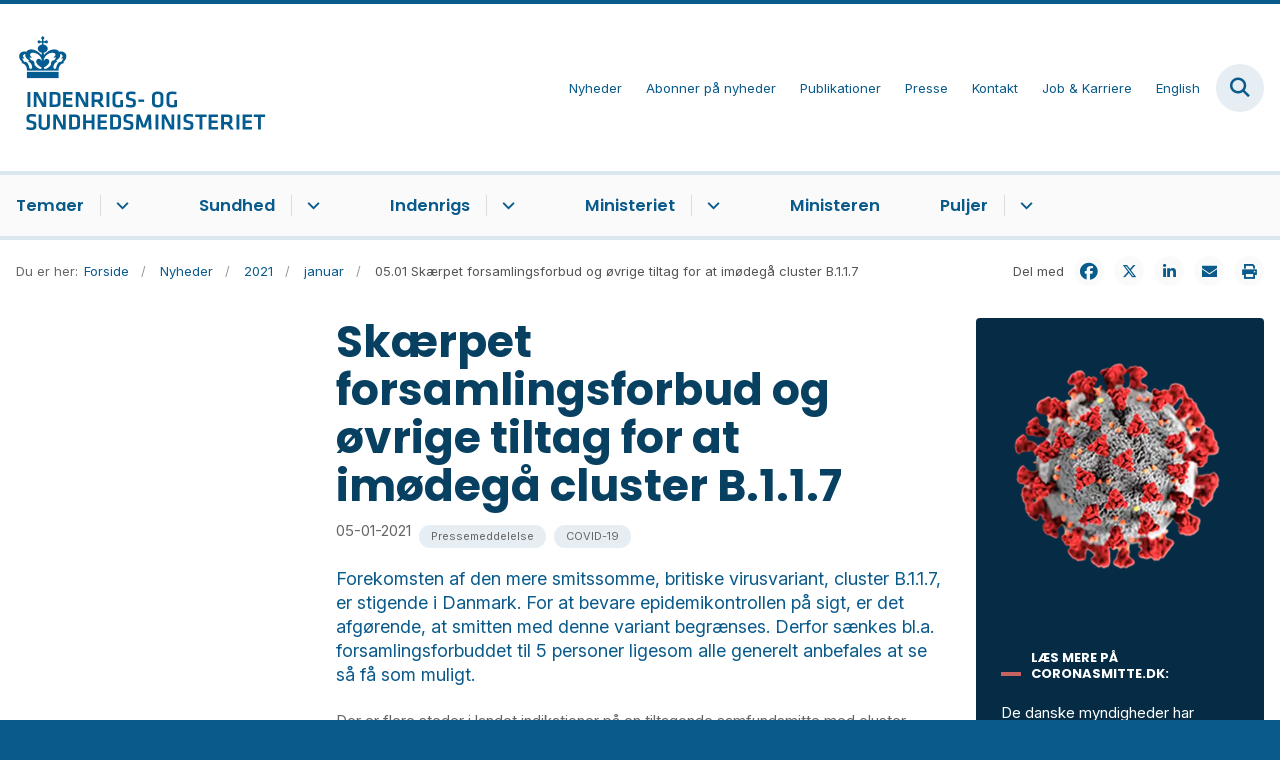

--- FILE ---
content_type: text/html; charset=utf-8
request_url: https://www.ism.dk/nyheder/2021/januar/0501-skaerpet-forsamlingsforbud-og-oevrige-tiltag-for-at-imoedegaa-cluster-b117
body_size: 10796
content:

<!DOCTYPE html>
<html lang="da">
<head id="Head1"><title>
Skærpet forsamlingsforbud og øvrige tiltag for at imødegå cluster B.1.1.7 | Indenrigs- og Sundhedsministeriet
</title><meta charset="utf-8" /><meta name="viewport" content="width=device-width, initial-scale=1.0" /><meta http-equiv="X-UA-Compatible" content="IE=edge" /><meta name="documentReference" content="15618">
<meta name="description" content="Forekomsten af den mere smitssomme, britiske virusvariant, cluster B.1.1.7, er stigende i Danmark. For at bevare epidemikontrollen på sigt, er det afgørende, at smitten med denne variant begrænses. Derfor sænkes bl.a. forsamlingsforbuddet til 5 personer ligesom alle generelt anbefales at se så få som muligt.">
<meta property="og:title" content="Skærpet forsamlingsforbud og øvrige tiltag for at imødegå cluster B.1.1.7">
<meta property="twitter:title" content="Skærpet forsamlingsforbud og øvrige tiltag for at imødegå cluster B.1.1.7">
<meta property="og:description" content="Forekomsten af den mere smitssomme, britiske virusvariant, cluster B.1.1.7, er stigende i Danmark. For at bevare epidemikontrollen på sigt, er det afgørende, at smitten med denne variant begrænses. Derfor sænkes bl.a. forsamlingsforbuddet til 5 personer ligesom alle generelt anbefales at se så få som muligt.">
<meta property="twitter:description" content="Forekomsten af den mere smitssomme, britiske virusvariant, cluster B.1.1.7, er stigende i Danmark. For at bevare epidemikontrollen på sigt, er det afgørende, at smitten med denne variant begrænses. Derfor sænkes bl.a. forsamlingsforbuddet til 5 personer ligesom alle generelt anbefales at se så få som muligt.">
<meta property="og:url" content="https://www.ism.dk/nyheder/2021/januar/0501-skaerpet-forsamlingsforbud-og-oevrige-tiltag-for-at-imoedegaa-cluster-b117">
<meta property="twitter:card" content="summary">
<link href="/Assets/GoBasic/Plugins/Release/h01.gobasic.plugins.css?t=120520250856" rel="stylesheet">
<link href="/Themes/SUM-v5/Release/h03.theme.min.css?t=120520250856" rel="stylesheet">
<script type="text/javascript" src="/Assets/GoBasic/Plugins/Release/h01.gobasic.plugins.min.js?t=120520250856"></script>
<style>
.archive-page nav.sub-tree{display:none;}
.news-page nav.sub-tree{display:none;}
.publication-page nav.sub-tree{display:none;}
</style><link rel="shortcut icon" href="/Media/5/8/sum-favicon.png" /><link rel="icon" sizes="32x32" type="image/png" href="/Media/5/8/sum-favicon.png?width=32&amp;height=32" /><link rel="icon" sizes="16x16" type="image/png" href="/Media/5/8/sum-favicon.png?width=16&amp;height=16" /><link rel="icon" sizes="128x128" type="image/png" href="/Media/5/8/sum-favicon.png?width=128&amp;height=128" /><link rel="icon" sizes="196x196" type="image/png" href="/Media/5/8/sum-favicon.png?width=196&amp;height=196" /><link rel="apple-touch-icon" sizes="180x180" href="/Media/5/8/sum-favicon.png?width=180&amp;height=180" /><link rel="apple-touch-icon" sizes="152x152" href="/Media/5/8/sum-favicon.png?width=152&amp;height=152" /><link rel="apple-touch-icon" sizes="167x167" href="/Media/5/8/sum-favicon.png?width=167&amp;height=167" /><link rel="canonical" href="https://www.ism.dk/nyheder/2021/januar/0501-skaerpet-forsamlingsforbud-og-oevrige-tiltag-for-at-imoedegaa-cluster-b117" />
    <script >
        var application = {};
        application.script = {
            scripts: [],
            register: function (name, config, id) {
                this.scripts.push({
                    name: name,
                    scope: {
                        config: config,
                        element: $('#' + id)
                    }
                });
            }
        }
    </script>
</head>
<body id="body" class="news-page">
    <form method="post" action="./0501-skaerpet-forsamlingsforbud-og-oevrige-tiltag-for-at-imoedegaa-cluster-b117" id="form1">
<div class="aspNetHidden">
<input type="hidden" name="__VIEWSTATE" id="__VIEWSTATE" value="VfZH4FS48CAm/vLCf3fEPcpGEt7az00e9KO0hgHjwN96XNI2gRbRcmggxOKqvejYM5dP2MFFy9W5aUqzh+C0nw==" />
</div>

<div class="aspNetHidden">

	<input type="hidden" name="__VIEWSTATEGENERATOR" id="__VIEWSTATEGENERATOR" value="9D456832" />
</div>

        <input type="hidden" value=""
            name="devicePixelRatio" id="devicePixelRatio" />
        <script >
            $(document).ready(function () {
                $("#devicePixelRatio").val(window.devicePixelRatio);
            });
        </script>
        <div id="wrapper" class="wrapper">
	
        

        <header class="header">
            <a id="skip" href="#content-main">Spring hovednavigationen over</a>
            
            <div class="header-container">
                
                <div class="logo">
                    <div>
                        <a aria-label="Gå til forsiden af ISM" href="/"><img src="/Media/638068023035844096/nyt%20logoe%20DK2%20-%20Logobl%c3%a5%20-%20500%20px.png" alt="Logo for Indenrigs- og Sundhedsministeriet" /></a>
                    </div>
                </div>
                
                        <div class="services">
<div class="service-menu">

                    
                        <nav id="services_ctl01_serviceMenu_ctrl" aria-label="Servicemenu" class="service">
<div>
<ul>
<li class="service-link expanded"><a href="/nyheder" data-id="7102"><span>Nyheder</span></a><a tabindex="0" role="button" aria-label="" aria-expanded="true" class="toggler"></a></li><li class="service-link"><a href="/ministeriet/abonner-paa-nyheder" data-id="15571"><span>Abonner p&#229; nyheder</span></a></li><li class="service-link"><a href="/publikationer" data-id="29747"><span>Publikationer</span></a></li><li class="service-link"><a href="/presse" data-id="6313"><span>Presse</span></a></li><li class="service-link"><a href="/kontakt" data-id="6314"><span>Kontakt</span></a></li><li class="service-link"><a href="/job-og-karriere" data-id="6329"><span>Job &amp; Karriere</span></a></li><li class="service-link"><a href="/english" data-id="6315"><span>English</span></a></li>
</ul>
</div>
</nav>
                        <div data-collapse="true" id="services_ctl01_siteSearchInput_ctrl" class="site-search ui-front collapse collapsed">
<input type="text" placeholder="Indtast søgeord" aria-label="Indtast søgeord" class="search-query" />
<button type="submit" aria-label="Fold søgefelt ud" class="btn btn-default"><span aria-hidden="true">S&#248;g</span></button>
</div>
                        <nav aria-label="Mobil Menu" class="mobile tree-nav">
<div class="nav-toggle">
<a href="#mobile-menu" aria-expanded="false" aria-label="Åben hovednavigationen" class="dropdown-toggle no-smoothscroll"><span aria-hidden="true" class="title">menu</span><span class="button"></span></a>
</div><div id="mobile-menu" class="dropdown">
<ul>
<li class="collapsed"><a href="/temaer" data-id="7126"><span>Temaer</span></a><a tabindex="0" role="button" aria-label="" class="toggler"></a></li><li class="collapsed"><a href="/sundhed" data-id="6306"><span>Sundhed</span></a><a tabindex="0" role="button" aria-label="" class="toggler"></a></li><li class="collapsed"><a href="/indenrigs" data-id="24073"><span>Indenrigs</span></a><a tabindex="0" role="button" aria-label="" class="toggler"></a></li><li class="collapsed"><a href="/ministeriet" data-id="6308"><span>Ministeriet</span></a><a tabindex="0" role="button" aria-label="" class="toggler"></a></li><li><a href="/ministeren" data-id="6309"><span>Ministeren</span></a></li><li class="collapsed"><a href="/puljer" data-id="7006"><span>Puljer</span></a><a tabindex="0" role="button" aria-label="" class="toggler"></a></li>
</ul>
</div>
</nav>
                    </div></div>
                
                
    

            </div>
            <nav aria-label="Hovedmenu" class="main">
	<div class="bg">
		<div class="cnt">
			<ul id="main-menu" class="dropdown">
				<li class="dropdown"><a href="/temaer">Temaer</a><a href="#mainNavigation_ctrl_menuItem01" aria-expanded="false" aria-label="Temaer - flere links" class="dropdown-toggle no-smoothscroll"></a><ul id="mainNavigation_ctrl_menuItem01" hidden>
					<li><a href="/temaer/en-staerkere-psykiatri-en-samlet-10-aarsplan-for-psykiatrien">En st&#230;rkere psykiatri - En samlet 10-&#229;rsplan for psykiatrien</a></li><li><a href="/temaer/8-nationale-maal-for-sundhedsvaesenet">8 nationale m&#229;l for sundhedsv&#230;senet</a></li><li><a href="/temaer/sundhedsreformen-2024">Sundhedsreformen 2024</a></li><li><a href="/temaer/organdonation">Organdonation</a></li><li><a href="/temaer/life-science">Life Science</a></li><li><a href="/temaer/udvalget-for-en-mere-vaerdig-doed">Udvalget for en mere v&#230;rdig d&#248;d</a></li><li><a href="/temaer/kommunal-og-regionalvalget-2025">Kommunal- og regionalvalget 2025</a></li><li><a href="/temaer/sundhedsstrukturkommissionen">Sundhedsstrukturkommissionen</a></li><li><a href="/temaer/robusthedskommissionen">Robusthedskommissionen</a></li><li><a href="/temaer/global-sundhed">Global sundhed</a></li><li><a href="/temaer/epidemikommissionen">Epidemikommissionen</a></li>
				</ul></li><li class="dropdown"><a href="/sundhed">Sundhed</a><a href="#mainNavigation_ctrl_menuItem02" aria-expanded="false" aria-label="Sundhed - flere links" class="dropdown-toggle no-smoothscroll"></a><ul id="mainNavigation_ctrl_menuItem02" hidden>
					<li><a href="/sundhed/patientrettigheder">Patientrettigheder</a></li><li><a href="/sundhed/sundhedsvaesenet">Sundhedsv&#230;senet</a></li><li><a href="/sundhed/sygdomme">Sygdomme</a></li><li><a href="/sundhed/psykiatri">Psykiatri</a></li><li><a href="/sundhed/forebyggelse">Forebyggelse</a></li><li><a href="/sundhed/medicin-og-apoteker">Medicin og apoteker</a></li><li><a href="/sundhed/forskning">Forskning</a></li><li><a href="/sundhed/internationalt-samarbejde">Internationalt samarbejde</a></li><li><a href="/sundhed/digitalisering-og-data">Digitalisering og data</a></li>
				</ul></li><li class="dropdown"><a href="/indenrigs">Indenrigs</a><a href="#mainNavigation_ctrl_menuItem03" aria-expanded="false" aria-label="Indenrigs - flere links" class="dropdown-toggle no-smoothscroll"></a><ul id="mainNavigation_ctrl_menuItem03" hidden>
					<li><a href="/indenrigs/kommunal-og-regionaloekonomi">Kommunal- og regional&#248;konomi</a></li><li><a href="/indenrigs/kommuner-og-regioners-styrelse">Kommuner og regioners styrelse</a></li><li><a href="/indenrigs/landsdaekkende-brugertilfredshedsundersoegelser-btu">Landsd&#230;kkende brugertilfredshedsunders&#248;gelser (BTU)</a></li><li><a href="/indenrigs/benchmarking">Benchmarking</a></li><li><a href="/indenrigs/valg-og-folkeafstemninger">Valg og folkeafstemninger</a></li>
				</ul></li><li class="dropdown"><a href="/ministeriet">Ministeriet</a><a href="#mainNavigation_ctrl_menuItem04" aria-expanded="false" aria-label="Ministeriet - flere links" class="dropdown-toggle no-smoothscroll"></a><ul id="mainNavigation_ctrl_menuItem04" hidden>
					<li><a href="/ministeriet/departementschefen">Departementschefen</a></li><li><a href="/ministeriet/ministeriets-historie">Ministeriets historie</a></li><li><a href="/ministeriet/organisationsdiagram-for-departementet">Organisationsdiagram for departementet</a></li><li><a href="/ministeriet/organisationsdiagram-for-ministeromraadet">Organisationsdiagram for ministeromr&#229;det</a></li><li><a href="/ministeriet/strategier-og-politikker">Strategier og politikker</a></li><li><a href="/ministeriet/praktiske-oplysninger">Praktiske oplysninger</a></li><li><a href="/ministeriet/databeskyttelse-og-behandling-af-aktindsigt">Databeskyttelse og behandling af aktindsigt</a></li><li><a href="/ministeriet/dekoreringer">Dekoreringer</a></li><li><a href="/ministeriet/whistleblowerordning">Whistleblowerordning</a></li><li><a href="/ministeriet/om-hjemmesiden">Om hjemmesiden</a></li><li><a href="/ministeriet/abonner-paa-nyheder">Abonner p&#229; nyheder</a></li>
				</ul></li><li><a href="/ministeren">Ministeren</a></li><li class="dropdown"><a href="/puljer">Puljer</a><a href="#mainNavigation_ctrl_menuItem05" aria-expanded="false" aria-label="Puljer - flere links" class="dropdown-toggle no-smoothscroll"></a><ul id="mainNavigation_ctrl_menuItem05" hidden>
					<li><a href="/puljer/midler-til-at-skabe-opmaerksomhed-om-organdonation-til-%e2%80%9dtag-stilling%e2%80%9d-partnerskabet">Midler til at skabe opm&#230;rksomhed om organdonation til ”Tag Stilling”-partnerskabet</a></li><li><a href="/puljer/vaerdighedsreform-flere-stofindtagelsesrum-og-kapacitetsudvidelse-i-eksisterende-rum">V&#230;rdighedsreform - Flere stofindtagelsesrum og kapacitetsudvidelse i eksisterende rum</a></li><li><a href="/puljer/vaerdighedsreform-udlevering-af-sterilt-injektionsudstyr">V&#230;rdighedsreform - Udlevering af sterilt injektionsudstyr</a></li><li><a href="/puljer/vaerdighedsreform-mere-vaerdighed-i-behandlingen-med-laegeordineret-heroin">V&#230;rdighedsreform - Mere v&#230;rdighed i behandlingen med l&#230;geordineret heroin</a></li><li><a href="/puljer/udlodningsmidler-til-sygdomsbekaempende-organisationer">Udlodningsmidler til sygdomsbek&#230;mpende organisationer</a></li><li><a href="/puljer/tidligere-satspuljer">Tidligere satspuljer</a></li>
				</ul></li>
			</ul>
		</div>
	</div>
</nav>
        </header>
        <div role="main">
            
            
    
    
<div class="tool-section">
    <div>
        <nav id="ContentPlaceHolderDefault_toolSection_breadcrumb_ctrl" aria-label="Brødkrumme" class="breadcrumb">
<div>
<span class="breadcrumb-label">Du er her:</span>
<ul itemscope="" itemtype="https://schema.org/BreadcrumbList">
<li itemscope="" itemtype="https://schema.org/ListItem" itemprop="itemListElement"><a itemscope="" itemid="https://www.ism.dk/" itemtype="https://schema.org/Thing" itemprop="item" href="https://www.ism.dk/"><span itemprop="name">Forside</span></a><meta itemprop="position" content="2" /></li>
<li itemscope="" itemtype="https://schema.org/ListItem" itemprop="itemListElement"><a itemscope="" itemid="https://www.ism.dk/nyheder" itemtype="https://schema.org/Thing" itemprop="item" href="https://www.ism.dk/nyheder"><span itemprop="name">Nyheder</span></a><meta itemprop="position" content="3" /></li>
<li itemscope="" itemtype="https://schema.org/ListItem" itemprop="itemListElement"><a itemscope="" itemid="https://www.ism.dk/nyheder/2021" itemtype="https://schema.org/Thing" itemprop="item" href="https://www.ism.dk/nyheder/2021"><span itemprop="name">2021</span></a><meta itemprop="position" content="4" /></li>
<li itemscope="" itemtype="https://schema.org/ListItem" itemprop="itemListElement"><a itemscope="" itemid="https://www.ism.dk/nyheder/2021/januar" itemtype="https://schema.org/Thing" itemprop="item" href="https://www.ism.dk/nyheder/2021/januar"><span itemprop="name">januar</span></a><meta itemprop="position" content="5" /></li>
<li itemscope="" itemtype="https://schema.org/ListItem" itemprop="itemListElement" class="active"><span itemprop="name">05.01 Sk&#230;rpet forsamlingsforbud og &#248;vrige tiltag for at im&#248;deg&#229; cluster B.1.1.7</span><meta itemprop="position" content="6" /></li>
</ul>
</div>
</nav>
        <div class="social-sharing">
<span class="headline">Del med</span><ul>
<li><a target="blank" title="Del på Facebook" data-externalcookie="true" data-cookiewarning="Vær opmærksom på at dette er et eksternt link. Hvis du går videre, kan siden sætte en eller flere cookies." href="https://www.facebook.com/sharer.php?u=http%3a%2f%2fwww.ism.dk%2fnyheder%2f2021%2fjanuar%2f0501-skaerpet-forsamlingsforbud-og-oevrige-tiltag-for-at-imoedegaa-cluster-b117" class="facebook"><span>Facebook</span></a></li><li><a target="blank" title="Tweet" data-externalcookie="true" data-cookiewarning="Vær opmærksom på at dette er et eksternt link. Hvis du går videre, kan siden sætte en eller flere cookies." href="https://twitter.com/intent/tweet?url=http%3a%2f%2fwww.ism.dk%2fnyheder%2f2021%2fjanuar%2f0501-skaerpet-forsamlingsforbud-og-oevrige-tiltag-for-at-imoedegaa-cluster-b117" class="twitter"><span>Twitter</span></a></li><li><a target="blank" title="Del på LinkedIn" data-externalcookie="true" data-cookiewarning="Vær opmærksom på at dette er et eksternt link. Hvis du går videre, kan siden sætte en eller flere cookies." href="https://www.linkedin.com/shareArticle?url=http%3a%2f%2fwww.ism.dk%2fnyheder%2f2021%2fjanuar%2f0501-skaerpet-forsamlingsforbud-og-oevrige-tiltag-for-at-imoedegaa-cluster-b117&amp;mini=true" class="linked-in"><span>LinkedIn</span></a></li><li><a target="blank" title="Send e-mail" onclick="window.open(&#39;mailto:?subject=&#39; + encodeURIComponent(document.title) + &#39;&amp;body=&#39; +  encodeURIComponent(document.URL)); return false;" href="http://mailto:?subject=Del+med&amp;body=%3ca+href%3d%22http%3a%2f%2fwww.ism.dk%2fnyheder%2f2021%2fjanuar%2f0501-skaerpet-forsamlingsforbud-og-oevrige-tiltag-for-at-imoedegaa-cluster-b117%22%3ehttp%3a%2f%2fwww.ism.dk%2fnyheder%2f2021%2fjanuar%2f0501-skaerpet-forsamlingsforbud-og-oevrige-tiltag-for-at-imoedegaa-cluster-b117%3c%2fa%3e" class="mail"><span>Mail</span></a></li><li><a target="blank" title="Print" onclick="window.print()" href="http://#" class="print"><span>Print</span></a></li>
</ul>
</div>
    </div>
</div>

    <div name="content" id="content-main"></div>
    <div class="sectionB">
        <div class="container">
            <div class="row">
                <div class="span-3">
                    <nav id="ContentPlaceHolderDefault_leftMenu_ctrl" aria-label="Venstremenu" class="sub-tree tree-nav">
<ul>
<li class="expanded"><a href="/nyheder" data-id="7102"><span>Nyheder</span></a><ul>
<li class="collapsed"><a href="/nyheder/2023" data-id="23942"><span>2023</span></a><a tabindex="0" role="button" aria-label="" class="toggler"></a><ul>
<li><a href="/nyheder/2023/januar" data-id="23943"><span>januar</span></a></li><li><a href="/nyheder/2023/februar" data-id="23994"><span>februar</span></a></li><li><a href="/nyheder/2023/marts" data-id="24039"><span>marts</span></a></li><li><a href="/nyheder/2023/april" data-id="29754"><span>april</span></a></li><li><a href="/nyheder/2023/maj" data-id="29763"><span>maj</span></a></li><li><a href="/nyheder/2023/juni" data-id="29843"><span>juni</span></a></li><li><a href="/nyheder/2023/juli" data-id="30211"><span>juli</span></a></li><li><a href="/nyheder/2023/august" data-id="30224"><span>august</span></a></li><li><a href="/nyheder/2023/september" data-id="30296"><span>september</span></a></li><li><a href="/nyheder/2023/oktober" data-id="30341"><span>oktober</span></a></li><li><a href="/nyheder/2023/november" data-id="30469"><span>november</span></a></li><li><a href="/nyheder/2023/december" data-id="30872"><span>december</span></a></li>
</ul></li><li class="collapsed"><a href="/nyheder/2022" data-id="21715"><span>2022</span></a><a tabindex="0" role="button" aria-label="" class="toggler"></a><ul>
<li><a href="/nyheder/2022/januar" data-id="21716"><span>januar</span></a></li><li><a href="/nyheder/2022/februar" data-id="21915"><span>februar</span></a></li><li><a href="/nyheder/2022/marts" data-id="21981"><span>marts</span></a></li><li><a href="/nyheder/2022/april" data-id="22093"><span>april</span></a></li><li><a href="/nyheder/2022/maj" data-id="22265"><span>maj</span></a></li><li><a href="/nyheder/2022/juni" data-id="22383"><span>juni</span></a></li><li><a href="/nyheder/2022/juli" data-id="22487"><span>juli</span></a></li><li><a href="/nyheder/2022/august" data-id="22520"><span>august</span></a></li><li><a href="/nyheder/2022/september" data-id="22573"><span>september</span></a></li><li><a href="/nyheder/2022/oktober" data-id="23794"><span>oktober</span></a></li><li><a href="/nyheder/2022/november" data-id="23828"><span>november</span></a></li><li><a href="/nyheder/2022/december" data-id="23901"><span>december</span></a></li>
</ul></li><li class="expanded"><a href="/nyheder/2021" data-id="16851"><span>2021</span></a><a tabindex="0" role="button" aria-label="" aria-expanded="true" class="toggler"></a><ul>
<li class="active"><a href="/nyheder/2021/januar" data-id="16852" aria-current="true"><span>januar</span></a></li><li><a href="/nyheder/2021/februar" data-id="19983"><span>februar</span></a></li><li><a href="/nyheder/2021/marts" data-id="20216"><span>marts</span></a></li><li><a href="/nyheder/2021/april" data-id="20249"><span>april</span></a></li><li><a href="/nyheder/2021/maj" data-id="20349"><span>maj</span></a></li><li><a href="/nyheder/2021/juni" data-id="20454"><span>juni</span></a></li><li><a href="/nyheder/2021/juli" data-id="20680"><span>juli</span></a></li><li><a href="/nyheder/2021/august" data-id="21031"><span>august</span></a></li><li><a href="/nyheder/2021/september" data-id="21281"><span>september</span></a></li><li><a href="/nyheder/2021/oktober" data-id="21339"><span>oktober</span></a></li><li><a href="/nyheder/2021/november" data-id="21455"><span>november</span></a></li><li><a href="/nyheder/2021/december" data-id="21554"><span>december</span></a></li>
</ul></li><li class="collapsed"><a href="/nyheder/2020" data-id="10094"><span>2020</span></a><a tabindex="0" role="button" aria-label="" class="toggler"></a><ul>
<li><a href="/nyheder/2020/januar" data-id="10161"><span>januar</span></a></li><li><a href="/nyheder/2020/februar" data-id="10095"><span>februar</span></a></li><li><a href="/nyheder/2020/marts" data-id="10162"><span>marts</span></a></li><li><a href="/nyheder/2020/april" data-id="10163"><span>april</span></a></li><li><a href="/nyheder/2020/maj" data-id="10164"><span>maj</span></a></li><li><a href="/nyheder/2020/juni" data-id="10106"><span>juni</span></a></li><li><a href="/nyheder/2020/juli" data-id="10989"><span>juli</span></a></li><li><a href="/nyheder/2020/august" data-id="11124"><span>august</span></a></li><li><a href="/nyheder/2020/september" data-id="11085"><span>september</span></a></li><li><a href="/nyheder/2020/oktober" data-id="10541"><span>oktober</span></a></li><li><a href="/nyheder/2020/november" data-id="10998"><span>november</span></a></li><li><a href="/nyheder/2020/december" data-id="11252"><span>december</span></a></li>
</ul></li><li class="collapsed"><a href="/nyheder/2019" data-id="10096"><span>2019</span></a><a tabindex="0" role="button" aria-label="" class="toggler"></a><ul>
<li><a href="/nyheder/2019/december" data-id="10097"><span>december</span></a></li><li><a href="/nyheder/2019/november" data-id="10098"><span>november</span></a></li><li><a href="/nyheder/2019/oktober" data-id="10099"><span>oktober</span></a></li><li><a href="/nyheder/2019/september" data-id="10100"><span>september</span></a></li><li><a href="/nyheder/2019/august" data-id="10101"><span>august</span></a></li><li><a href="/nyheder/2019/juni" data-id="10102"><span>juni</span></a></li><li><a href="/nyheder/2019/maj" data-id="10103"><span>maj</span></a></li><li><a href="/nyheder/2019/april" data-id="10104"><span>april</span></a></li><li><a href="/nyheder/2019/marts" data-id="10105"><span>marts</span></a></li><li><a href="/nyheder/2019/februar" data-id="10160"><span>februar</span></a></li><li><a href="/nyheder/2019/januar" data-id="10159"><span>januar</span></a></li><li><a href="/nyheder/2019/juli" data-id="29263"><span>juli</span></a></li>
</ul></li><li class="collapsed"><a href="/nyheder/2018" data-id="10146"><span>2018</span></a><a tabindex="0" role="button" aria-label="" class="toggler"></a><ul>
<li><a href="/nyheder/2018/januar" data-id="10147"><span>januar</span></a></li><li><a href="/nyheder/2018/februar" data-id="10148"><span>februar</span></a></li><li><a href="/nyheder/2018/marts" data-id="10149"><span>marts</span></a></li><li><a href="/nyheder/2018/april" data-id="10150"><span>april</span></a></li><li><a href="/nyheder/2018/maj" data-id="10151"><span>maj</span></a></li><li><a href="/nyheder/2018/juni" data-id="10152"><span>juni</span></a></li><li><a href="/nyheder/2018/juli" data-id="10153"><span>juli</span></a></li><li><a href="/nyheder/2018/august" data-id="10154"><span>august</span></a></li><li><a href="/nyheder/2018/september" data-id="10155"><span>september</span></a></li><li><a href="/nyheder/2018/oktober" data-id="10156"><span>oktober</span></a></li><li><a href="/nyheder/2018/november" data-id="10157"><span>november</span></a></li><li><a href="/nyheder/2018/december" data-id="10158"><span>december</span></a></li>
</ul></li><li class="collapsed"><a href="/nyheder/2017" data-id="10133"><span>2017</span></a><a tabindex="0" role="button" aria-label="" class="toggler"></a><ul>
<li><a href="/nyheder/2017/januar" data-id="10134"><span>januar</span></a></li><li><a href="/nyheder/2017/februar" data-id="10135"><span>februar</span></a></li><li><a href="/nyheder/2017/marts" data-id="10136"><span>marts</span></a></li><li><a href="/nyheder/2017/april" data-id="10137"><span>april</span></a></li><li><a href="/nyheder/2017/maj" data-id="10138"><span>maj</span></a></li><li><a href="/nyheder/2017/juni" data-id="10139"><span>juni</span></a></li><li><a href="/nyheder/2017/juli" data-id="10140"><span>juli</span></a></li><li><a href="/nyheder/2017/august" data-id="10141"><span>august</span></a></li><li><a href="/nyheder/2017/september" data-id="10142"><span>september</span></a></li><li><a href="/nyheder/2017/oktober" data-id="10143"><span>oktober</span></a></li><li><a href="/nyheder/2017/november" data-id="10144"><span>november</span></a></li><li><a href="/nyheder/2017/december" data-id="10145"><span>december</span></a></li>
</ul></li><li class="collapsed"><a href="/nyheder/2016" data-id="10120"><span>2016</span></a><a tabindex="0" role="button" aria-label="" class="toggler"></a><ul>
<li><a href="/nyheder/2016/januar" data-id="10121"><span>januar</span></a></li><li><a href="/nyheder/2016/februar" data-id="10122"><span>februar</span></a></li><li><a href="/nyheder/2016/marts" data-id="10123"><span>marts</span></a></li><li><a href="/nyheder/2016/april" data-id="10124"><span>april</span></a></li><li><a href="/nyheder/2016/maj" data-id="10125"><span>maj</span></a></li><li><a href="/nyheder/2016/juni" data-id="10126"><span>juni</span></a></li><li><a href="/nyheder/2016/juli" data-id="10127"><span>juli</span></a></li><li><a href="/nyheder/2016/august" data-id="10128"><span>august</span></a></li><li><a href="/nyheder/2016/september" data-id="10129"><span>september</span></a></li><li><a href="/nyheder/2016/oktober" data-id="10130"><span>oktober</span></a></li><li><a href="/nyheder/2016/november" data-id="10131"><span>november</span></a></li><li><a href="/nyheder/2016/december" data-id="10132"><span>december</span></a></li>
</ul></li><li class="collapsed"><a href="/nyheder/2015" data-id="10107"><span>2015</span></a><a tabindex="0" role="button" aria-label="" class="toggler"></a><ul>
<li><a href="/nyheder/2015/januar" data-id="10108"><span>januar</span></a></li><li><a href="/nyheder/2015/februar" data-id="10109"><span>februar</span></a></li><li><a href="/nyheder/2015/marts" data-id="10110"><span>marts</span></a></li><li><a href="/nyheder/2015/april" data-id="10111"><span>april</span></a></li><li><a href="/nyheder/2015/maj" data-id="10112"><span>maj</span></a></li><li><a href="/nyheder/2015/juni" data-id="10113"><span>juni</span></a></li><li><a href="/nyheder/2015/juli" data-id="10114"><span>juli</span></a></li><li><a href="/nyheder/2015/august" data-id="10115"><span>august</span></a></li><li><a href="/nyheder/2015/september" data-id="10116"><span>september</span></a></li><li><a href="/nyheder/2015/oktober" data-id="10117"><span>oktober</span></a></li><li><a href="/nyheder/2015/november" data-id="10118"><span>november</span></a></li><li><a href="/nyheder/2015/december" data-id="10119"><span>december</span></a></li>
</ul></li><li class="collapsed"><a href="/nyheder/2014" data-id="29448"><span>2014</span></a><a tabindex="0" role="button" aria-label="" class="toggler"></a><ul>
<li><a href="/nyheder/2014/januar" data-id="29449"><span>januar</span></a></li><li><a href="/nyheder/2014/februar" data-id="29451"><span>februar</span></a></li><li><a href="/nyheder/2014/marts" data-id="29459"><span>marts</span></a></li><li><a href="/nyheder/2014/april" data-id="29467"><span>april</span></a></li><li><a href="/nyheder/2014/maj" data-id="29474"><span>maj</span></a></li><li><a href="/nyheder/2014/juni" data-id="29481"><span>juni</span></a></li><li><a href="/nyheder/2014/juli" data-id="29486"><span>juli</span></a></li><li><a href="/nyheder/2014/august" data-id="29490"><span>august</span></a></li><li><a href="/nyheder/2014/september" data-id="29494"><span>september</span></a></li><li><a href="/nyheder/2014/oktober" data-id="29509"><span>oktober</span></a></li><li><a href="/nyheder/2014/november" data-id="29516"><span>november</span></a></li><li><a href="/nyheder/2014/december" data-id="29517"><span>december</span></a></li>
</ul></li><li class="collapsed"><a href="/nyheder/2013" data-id="29520"><span>2013</span></a><a tabindex="0" role="button" aria-label="" class="toggler"></a><ul>
<li><a href="/nyheder/2013/januar" data-id="29521"><span>januar</span></a></li><li><a href="/nyheder/2013/februar" data-id="29528"><span>februar</span></a></li><li><a href="/nyheder/2013/marts" data-id="29529"><span>marts</span></a></li><li><a href="/nyheder/2013/april" data-id="29532"><span>april</span></a></li><li><a href="/nyheder/2013/maj" data-id="29538"><span>maj</span></a></li><li><a href="/nyheder/2013/juni" data-id="29545"><span>juni</span></a></li><li><a href="/nyheder/2013/august" data-id="29566"><span>august</span></a></li><li><a href="/nyheder/2013/september" data-id="29571"><span>september</span></a></li><li><a href="/nyheder/2013/oktober" data-id="29575"><span>oktober</span></a></li><li><a href="/nyheder/2013/november" data-id="29578"><span>november</span></a></li><li><a href="/nyheder/2013/december" data-id="29581"><span>december</span></a></li>
</ul></li><li class="collapsed"><a href="/nyheder/2012" data-id="29583"><span>2012</span></a><a tabindex="0" role="button" aria-label="" class="toggler"></a><ul>
<li><a href="/nyheder/2012/januar" data-id="29584"><span>januar</span></a></li><li><a href="/nyheder/2012/februar" data-id="29585"><span>februar</span></a></li><li><a href="/nyheder/2012/marts" data-id="29586"><span>marts</span></a></li><li><a href="/nyheder/2012/april" data-id="29587"><span>april</span></a></li><li><a href="/nyheder/2012/maj" data-id="29588"><span>maj</span></a></li><li><a href="/nyheder/2012/juni" data-id="29589"><span>juni</span></a></li><li><a href="/nyheder/2012/juli" data-id="29590"><span>juli</span></a></li><li><a href="/nyheder/2012/august" data-id="29591"><span>august</span></a></li><li><a href="/nyheder/2012/september" data-id="29592"><span>september</span></a></li><li><a href="/nyheder/2012/oktober" data-id="29593"><span>oktober</span></a></li><li><a href="/nyheder/2012/november" data-id="29594"><span>november</span></a></li><li><a href="/nyheder/2012/december" data-id="29595"><span>december</span></a></li>
</ul></li><li class="collapsed"><a href="/nyheder/2011" data-id="29596"><span>2011</span></a><a tabindex="0" role="button" aria-label="" class="toggler"></a><ul>
<li><a href="/nyheder/2011/august" data-id="29597"><span>august</span></a></li><li><a href="/nyheder/2011/oktober" data-id="29598"><span>oktober</span></a></li><li><a href="/nyheder/2011/december" data-id="29599"><span>december</span></a></li>
</ul></li><li class="collapsed"><a href="/nyheder/2010" data-id="29641"><span>2010</span></a><a tabindex="0" role="button" aria-label="" class="toggler"></a><ul>
<li><a href="/nyheder/2010/januar" data-id="29642"><span>januar</span></a></li><li><a href="/nyheder/2010/august" data-id="29643"><span>august</span></a></li><li><a href="/nyheder/2010/september" data-id="29644"><span>september</span></a></li>
</ul></li><li class="collapsed"><a href="/nyheder/2009" data-id="29646"><span>2009</span></a><a tabindex="0" role="button" aria-label="" class="toggler"></a><ul>
<li><a href="/nyheder/2009/august" data-id="29647"><span>august</span></a></li><li><a href="/nyheder/2009/september" data-id="29648"><span>september</span></a></li>
</ul></li><li class="collapsed"><a href="/nyheder/2025" data-id="31806"><span>2025</span></a><a tabindex="0" role="button" aria-label="" class="toggler"></a><ul>
<li><a href="/nyheder/2025/januar" data-id="31807"><span>januar</span></a></li><li><a href="/nyheder/2025/februar" data-id="31809"><span>februar</span></a></li><li><a href="/nyheder/2025/marts" data-id="31919"><span>marts</span></a></li><li><a href="/nyheder/2025/april" data-id="32010"><span>april</span></a></li><li><a href="/nyheder/2025/maj" data-id="32080"><span>maj</span></a></li><li><a href="/nyheder/2025/juni" data-id="32178"><span>juni</span></a></li><li><a href="/nyheder/2025/juli" data-id="32235"><span>juli</span></a></li><li><a href="/nyheder/2025/august" data-id="32289"><span>august</span></a></li><li><a href="/nyheder/2025/september" data-id="32319"><span>september</span></a></li><li><a href="/nyheder/2025/oktober" data-id="32400"><span>oktober</span></a></li><li><a href="/nyheder/2025/november" data-id="32460"><span>november</span></a></li><li><a href="/nyheder/2025/december" data-id="32530"><span>december</span></a></li>
</ul></li><li class="collapsed"><a href="/nyheder/2026" data-id="32602"><span>2026</span></a><a tabindex="0" role="button" aria-label="" class="toggler"></a><ul>
<li><a href="/nyheder/2026/januar" data-id="32603"><span>januar</span></a></li>
</ul></li><li class="collapsed"><a href="/nyheder/2024" data-id="31000"><span>2024</span></a><a tabindex="0" role="button" aria-label="" class="toggler"></a><ul>
<li><a href="/nyheder/2024/januar" data-id="31001"><span>januar</span></a></li><li><a href="/nyheder/2024/februar" data-id="31186"><span>februar</span></a></li><li><a href="/nyheder/2024/marts" data-id="31257"><span>marts</span></a></li><li><a href="/nyheder/2024/april" data-id="31265"><span>april</span></a></li><li><a href="/nyheder/2024/maj" data-id="31300"><span>maj</span></a></li><li><a href="/nyheder/2024/juni" data-id="31402"><span>juni</span></a></li><li><a href="/nyheder/2024/juli" data-id="31507"><span>juli</span></a></li><li><a href="/nyheder/2024/august" data-id="31518"><span>august</span></a></li><li><a href="/nyheder/2024/september" data-id="31590"><span>september</span></a></li><li><a href="/nyheder/2024/oktober" data-id="31652"><span>oktober</span></a></li><li><a href="/nyheder/2024/november" data-id="31670"><span>november</span></a></li><li><a href="/nyheder/2024/december" data-id="31745"><span>december</span></a></li>
</ul></li>
</ul></li>
</ul><script>application.script.register('leftnavigation',{"options": {"translations": {"mobileSubMenuTitle": "Mobilmenu"}}},'ContentPlaceHolderDefault_leftMenu_ctrl');</script>
</nav>
                </div>
                <div class="span-9">
                    
                    <div class="row">
                        <div class="span-6 plh-main">
                            
    <div class="news-page">
<h1 class="heading">
Sk&#230;rpet forsamlingsforbud og &#248;vrige tiltag for at im&#248;deg&#229; cluster B.1.1.7
</h1><span class="date">05-01-2021</span><div class="labels">
<a aria-label="Se alle nyheder fra kategorien: Pressemeddelelse" href="/nyheder?categorizations=6378" class="label label-default"><span>Pressemeddelelse</span></a>
<a aria-label="Se alle nyheder fra kategorien: COVID-19" href="/nyheder?categorizations=9819" class="label label-default"><span>COVID-19</span></a>

</div><p class="lead">Forekomsten af den mere smitssomme, britiske virusvariant, cluster B.1.1.7, er stigende i Danmark. For at bevare epidemikontrollen p&#229; sigt, er det afg&#248;rende, at smitten med denne variant begr&#230;nses. Derfor s&#230;nkes bl.a. forsamlingsforbuddet til 5 personer ligesom alle generelt anbefales at se s&#229; f&#229; som muligt.</p><div class="text">
<div class="rich-text">
<p><span>Der er flere steder i landet indikationer p&aring; en tiltagende samfundsmitte med cluster B.1.1.7. Den britiske virusvariant vurderes af SSI at v&aelig;re omkring 50-70 pct. mere smitsom end tidligere kendte COVID-19-varianter i Danmark.<br /><br />Indsatsgruppen, herunder sundhedsmyndighederne, vurderer, at udbredelsen af denne virusvariant udg&oslash;r en betydelig risiko for, at samfundsmitten i Danmark kan eskalere markant. Selvom smitten i Danmark umiddelbart ser ud til at v&aelig;re stagneret, og udbredelsen af cluster B.1.1.7 forsat er p&aring; et lavt niveau, giver den nuv&aelig;rende situation anledning til bekymring for de kommende uger og m&aring;neder. Dette skyldes, at spredningen af cluster B.1.1.7 risikerer at f&oslash;re til en stejlere epidemikurve med et h&oslash;jere toppunkt.<br /><br />Selvom smitten i Danmark er faldet en smule, er der betydelig risiko for, at smitten, som f&oslash;lge af udbredelsen af den britiske variant, igen kan stige eksponentielt i februar m&aring;ned. Med henvisning hertil har Indsatsgruppen besluttet at h&aelig;ve risikoniveauet i varslingssystemet for COVID-19 til 5 i hele landet.<br /><br />Indsatsgruppen, herunder sundhedsmyndighederne, vurderer, at der er behov for yderligere tiltag for at begr&aelig;nse den sociale kontakt og bryde smittek&aelig;derne. Disse yderligere tiltag skal bl.a. forebygge de voldsomme stigninger i smitten, som det bl.a. er set i Storbritannien.<br /><br />Regeringen har valgt at f&oslash;lge Indsatsgruppens, herunder sundhedsmyndighedernes, anbefalinger for at begr&aelig;nse spredningen af COVID-19, herunder cluster B.1.1.7.<br /><br />P&aring; den baggrund iv&aelig;rks&aelig;ttes bl.a. f&oslash;lgende tiltag &ndash; forel&oslash;bigt til og med s&oslash;ndag den 17. januar 2021:</span></p>
<ul>
<ul>
<li><span>Forsamlingsforbuddet s&aelig;nkes fra 10 til 5 personer. Personer fra samme husstand og n&aelig;rmeste p&aring;r&oslash;rende er undtaget, s&aring; l&aelig;nge man ikke er flere end 10 personer til stede. Derudover visse f&aelig;llesomr&aring;der, hvor personer, som ikke tilh&oslash;rer samme husstand, bor, hvis deres boligforhold tilsiger, at de i praksis ikke kan undg&aring; et vist m&aring;l af omgang med hinanden (g&aelig;ldende fra onsdag den 6. januar 2021 kl. 12:00).<br /><br /></span></li>
<li><span>Undtagelsen til forsamlingsforbuddet &aelig;ndres, s&aring;ledes at muligheden for at v&aelig;re op til 500 siddende personer ved visse arrangementer, herunder ved kulturarrangementer, idr&aelig;tsarrangementer og konferencer, ikke l&aelig;ngere finder anvendelse (g&aelig;ldende fra onsdag den 6. januar 2021 kl. 12:00).<br /><br /></span></li>
<li><span>Det overvejes desuden, om der skal ske yderligere indskr&aelig;nkninger i undtagelserne fra forsamlingsforbuddet. Forsamlingsforbuddet vil fortsat ikke g&aelig;lde i s&aelig;dvanlige arbejdsm&aelig;ssige sammenh&aelig;nge, ved afholdelse af undervisning, eksamen eller lignende, hvor fysisk fremm&oslash;de er n&oslash;dvendig, eller for ud&oslash;vere af professionel idr&aelig;t.<br /><br /></span></li>
<li><span>Anbefalingen om, hvor mange personer, der forsamles i private hjem, justeres, s&aring; det fremover anbefales, at man h&oslash;jest samles 5 personer i private hjem inkl. egen husstand. Anbefalingen omfatter ikke husstande p&aring; mere end 5 personer.<br /><br /></span></li>
<li><span>Anbefalingen om antallet af sociale kontakter s&aelig;nkes til maksimalt 5 sociale kontakter, ud over sin hustand og sin arbejdsplads, hvis man fortsat m&oslash;der fysisk op.<br /><br /></span></li>
<li><span>Afstandsanbefalingen &oslash;ges ud fra et forsigtighedsprincip fra 1 til mindst 2 meter i en afgr&aelig;nset periode.<br /><br /></span></li>
<li><span>Som f&oslash;lge af &aelig;ndringerne i afstandsanbefalingen nedjusteres antallet af, hvor mange personer der kan opholde sig indend&oslash;rs p&aring; samme tid i for eksempel dagligvarebutikker. Arealkravene i dagligvarebutikkerne &oslash;ges, s&aring; f&aelig;rre kunder kan lukkes ind.<br /><br /></span></li>
<li><span>Udend&oslash;rs kulturinstitutioner, forlystelsesparker, zoologiske anl&aelig;g, akvarier mv., skal holdes lukket for offentligheden (g&aelig;ldende fra fredag den 8. januar 2021).<br /><br /></span></li>
<li><span>Dagtilbuddene er &aring;bne, idet smitten fortsat ikke er drevet af de mindste b&oslash;rn. Pasning af b&oslash;rn b&oslash;r foreg&aring; i mindre, faste grupper, hvor det er muligt.<br /><br /></span></li>
<li><span>For&aelig;ldre opfordres dog til at holde b&oslash;rn hjemme fra dagtilbud, hvis dette er muligt. Desuden unders&oslash;ges muligheden for &oslash;get brug af fx visir ifm. dagtilbud.<br /><br /></span></li>
<li><span>Der tages yderligere initiativer til at bruge den ledige testkapacitet.<br /><br /></span></li>
<li><span>Smitteopsporingen intensiveres med en s&aelig;rlig indsats for at opspore kontakter til smittede med den britiske virusvariant.</span></li>
</ul>
</ul>
<p><span>De samlede nationale tiltag kan l&aelig;ses p&aring;&nbsp;</span><a href="http://www.coronasmitte.dk/"><span>www.coronasmitte.dk</span></a><br /><span><a rel="noopener" type="media" href="/Media/4/6/PjeceClusterB117050121NKCv2 (4).pdf" target="_blank" data-externalcookie="false" data-cookiewarning="V&aelig;r opm&aelig;rksom p&aring; at dette er et eksternt link. Hvis du g&aring;r videre, kan siden s&aelig;tte en eller flere cookies." title="Pjece om Cluster B.1.1.7" itemid="15647"></a><a rel="noopener" type="media" href="/Media/637613312110961299/Skærpet forsamlingsforbud og nye tiltag for at imødegå cluster B.1.1.7.pdf" target="_blank" data-externalcookie="false" data-cookiewarning="V&aelig;r opm&aelig;rksom p&aring; at dette er et eksternt link. Hvis du g&aring;r videre, kan siden s&aelig;tte en eller flere cookies." title="&Aring;bner pjece i nyt vindue" itemid="20805">L&aelig;s pjece om sk&aelig;rpet forsamlingsforbud og nye tiltag<br /></a></span><span><a rel="noopener" href="https://www.ssi.dk/aktuelt/nyheder/2021/spredning-af-den-engelske-virusvariant_5_1_2021" target="_blank">L&aelig;s nyhed p&aring; SSI.dk om estimerede scenarier for udviklingen i B.1.1.7.</a><br /><a rel="noopener" href="https://covid19.ssi.dk/-/media/cdn/files/estimerede_scenarier_for_udviklingen_i_cluster_b117.pdf?la=da" target="_blank">L&aelig;s notat fra SSI om estimerede scenarier for udviklingen i B.1.1.7</a>.<br /><a rel="noopener" href="https://covid19.ssi.dk/-/media/cdn/files/notat_om_reduktion_af_forsamlingsforbud_fra_10_til_5_personer.pdf?la=da" target="_blank">L&aelig;s notat fra SSI om forsamlingsforbud.</a>&nbsp;<br /><a rel="noopener" type="media" href="/Media/637613312351277103/National og regional risikovurdering for uge 1.pdf" target="_blank" data-externalcookie="false" data-cookiewarning="V&aelig;r opm&aelig;rksom p&aring; at dette er et eksternt link. Hvis du g&aring;r videre, kan siden s&aelig;tte en eller flere cookies." title="National og regional risikovurdering" itemid="20806">L&aelig;s SSI's seneste risikovurdering</a></span></p>
</div>
</div>
</div>

                            
                            
                            
                        </div>
                        <div class="span-3 plh-right">
                            
                            <div class="row"><div class="span-3"><div id="gb_ContentPlaceHolderDefault_rightGrid_ctl01" class="module multi-box bg-color-c card">
	<div class="media">
<picture>
<source media="(max-width: 480px)" srcset="/Media/D/1/test-corona.png?width=480"><source media="(max-width: 678px)" srcset="/Media/D/1/test-corona.png?width=678"><source media="(max-width: 768px)" srcset="/Media/D/1/test-corona.png?width=750"><source media="(max-width: 1200px)" srcset="/Media/D/1/test-corona.png?width=300"><source media="(max-width: 1920px)" srcset="/Media/D/1/test-corona.png?width=480"><img loading="lazy" src="/Media/D/1/test-corona.png" data-decorative="true" alt="" />
</picture>
</div><div class="text">
<span class="pre-heading">L&#230;s mere p&#229; coronasmitte.dk:</span><div class="rich-text">
<p><span>De danske myndigheder har samlet alle informationer om coronavirus p&aring;&nbsp;<a rel="noopener" href="https://coronasmitte.dk/" target="_blank"><em></em></a><a rel="noopener" type="external" href="http://coronasmitte.dk/" target="_blank" data-externalcookie="true" data-cookiewarning="V&aelig;r opm&aelig;rksom p&aring; at dette er et eksternt link. Hvis du g&aring;r videre, kan siden s&aelig;tte en eller flere cookies." title="&Aring;bner coronasmitte.dk">coronasmitte.dk</a><em></em><br /></span><span></span><span>Hvis du ikke kan finde svar her, kan du ringe til:&nbsp;telefon-hotline 7020 0233</span></p>
</div>
</div>
</div></div></div><div class="row"><div class="span-3"><div id="gb_ContentPlaceHolderDefault_rightGrid_ctl02" class="module contact bg-color-c card">
	<div class="introduction">
<h2 class="heading">
Pressehenvendelser til Sundhedsministeriet
</h2>
</div><address class="text">
<div class="name">
<span>Pressehenvendelser</span>
</div><div class="group">
<div class="title">
<strong>Titel</strong><span>(pressetelefon modtager IKKE SMS&#39;er)</span>
</div><div class="area">
<strong> Kontor</strong><span>Sundhedsministeriet</span>
</div>
</div><div class="group">
<div class="email">
<strong> Email</strong><a title="Pressevagt@sum.dk" href="mailto:Pressevagt@sum.dk"><span>Pressevagt@sum.dk</span></a>
</div><div class="tel mobile">
<a title="21 32 47 27" href="tel:21%2032%2047%2027"><span>21 32 47 27</span></a>
</div>
</div><ul class="items inline">
<li class="item"><a target="_blank" data-cookiewarning="Vær opmærksom på at dette er et eksternt link. Hvis du går videre, kan siden sætte en eller flere cookies." target="_blank" data-cookiewarning="Vær opmærksom på at dette er et eksternt link. Hvis du går videre, kan siden sætte en eller flere cookies." href="https://www.linkedin.com/company/indenrigs--og-sundhedsministeriet/mycompany/?viewAsMember=true" class="linkedin"><span></span></a></li><li class="item"><a target="_blank" data-cookiewarning="Vær opmærksom på at dette er et eksternt link. Hvis du går videre, kan siden sætte en eller flere cookies." target="_blank" data-cookiewarning="Vær opmærksom på at dette er et eksternt link. Hvis du går videre, kan siden sætte en eller flere cookies." href="https://twitter.com/DKsundhed" class="twitter"><span></span></a></li>
</ul>
</address>
</div></div></div>
                        </div>
                    </div>
                </div>
            </div>
        </div>
    </div>
    

            
        </div>
        </div>
        <footer aria-label="Bund">
            
            <div id="gb_footerGrid_ctl01" class="module inner-grid bg-color-c">
	<div id="gb_footerGrid_ctl02_ctl01" class="module spacer hide-in-mobile" style="height:40px">
	
</div><div class="container"><div class="row"><div class="span-1"><div id="crown" class="module multi-box card">
	<div class="media">
<picture>
<source media="(max-width: 480px)" srcset="/Media/7/2/crown.png?width=114"><source media="(max-width: 678px)" srcset="/Media/7/2/crown.png?width=114"><source media="(max-width: 768px)" srcset="/Media/7/2/crown.png?width=114"><source media="(max-width: 1200px)" srcset="/Media/7/2/crown.png?width=100"><img loading="lazy" src="/Media/7/2/crown.png" data-decorative="true" alt="" />
</picture>
</div>
</div></div><div class="span-5"><div id="gb_footerGrid_ctl02_ctl03" class="module multi-box card">
	<div class="text">
<h2 class="heading">
Indenrigs- og Sundhedsministeriet
</h2>
</div>
</div></div><div class="span-6"><div id="gb_footerGrid_ctl02_ctl04" class="module multi-box card">
	<div class="text">
<h2 class="heading">
Ministeromr&#229;det og opgavevaretagelse
</h2>
</div>
</div></div></div></div><div class="container"><div class="row"><div class="space-left-1 span-2"><div id="gb_footerGrid_ctl02_ctl05" class="module multi-box card">
	<div class="text">
<div class="rich-text">
<p>Slotsholmsgade 10-12&nbsp;<br />1216&nbsp; K&oslash;benhavn K<br />Tlf: 72269000<br />EAN: 5798000362055<br /><a type="mailto" href="mailto:sum@sum.dk?subject= " data-externalcookie="false" data-cookiewarning="V&aelig;r opm&aelig;rksom p&aring; at dette er et eksternt link. Hvis du g&aring;r videre, kan siden s&aelig;tte en eller flere cookies.">sum@sum.dk</a></p>
</div>
</div>
</div></div><div class="span-2 space-right-1"><div id="gb_footerGrid_ctl02_ctl06" class="module link-list card">
	<div class="text">
<ul class="items">
<li class="item"><a data-cookiewarning="Vær opmærksom på at dette er et eksternt link. Hvis du går videre, kan siden sætte en eller flere cookies." target="_self" title="Tilgængelighedserklæring" data-cookiewarning="Vær opmærksom på at dette er et eksternt link. Hvis du går videre, kan siden sætte en eller flere cookies." href="https://www.was.digst.dk/ism-dk">Tilg&#230;ngelighedserkl&#230;ring</a></li><li class="item"><a target="_self" href="/pligtinfo/cookies">Cookies</a></li><li class="item"><a target="_blank" title="Sådan behandles dine personoplysninger i Indenrigs- og Sundhedsministeriets departement" href="/ministeriet/databeskyttelse-og-behandling-af-aktindsigt/departementets-databeskyttelsespolitik">Databeskyttelsespolitik</a></li><li class="item"><a target="_self" href="/nyheder">Nyheder</a></li>
</ul>
</div>
</div></div><div class="span-3"><div id="gb_footerGrid_ctl02_ctl07" class="module link-list card">
	<div class="text">
<ul class="items">
<li class="item"><a data-cookiewarning="Åbner i nyt vindue" target="_blank" title="Eksternt link til Lægemiddelstyrelsens hjemmeside" data-cookiewarning="Åbner i nyt vindue" href="https://laegemiddelstyrelsen.dk/">L&#230;gemiddelstyrelsen</a></li><li class="item"><a data-cookiewarning="Åbner i nyt vindue" target="_blank" title="Eksternt link til sst.dk" data-cookiewarning="Åbner i nyt vindue" href="https://www.sst.dk/">Sundhedsstyrelsen</a></li><li class="item"><a data-cookiewarning="Åbner i nyt vindue" target="_blank" title="Eksternt link til stps.dk" data-cookiewarning="Åbner i nyt vindue" href="https://stps.dk/">Styrelsen for Patientsikkerhed</a></li><li class="item"><a data-cookiewarning="Åbner i nyt vindue" target="_blank" title="Eksternt link til stpk.dk" data-cookiewarning="Åbner i nyt vindue" href="https://stpk.dk/">Styrelsen for Patientklager</a></li><li class="item"><a data-cookiewarning="Vær opmærksom på at dette er et eksternt link. Hvis du går videre, kan siden sætte en eller flere cookies." target="_blank" title="Eksternt link til Sundhedsdatastyrelsen" data-cookiewarning="Vær opmærksom på at dette er et eksternt link. Hvis du går videre, kan siden sætte en eller flere cookies." href="https://sundhedsdatastyrelsen.dk/da">Sundhedsdatastyrelsen</a></li><li class="item"><a data-cookiewarning="Vær opmærksom på at dette er et eksternt link. Hvis du går videre, kan siden sætte en eller flere cookies." target="_blank" title="Statens Serum Institut" data-cookiewarning="Vær opmærksom på at dette er et eksternt link. Hvis du går videre, kan siden sætte en eller flere cookies." href="https://www.ssi.dk/">Statens Serum Institut</a></li>
</ul>
</div>
</div></div><div class="span-3"><div id="gb_footerGrid_ctl02_ctl08" class="module link-list card">
	<div class="text">
<ul class="items">
<li class="item"><a data-cookiewarning="Vær opmærksom på at dette er et eksternt link. Hvis du går videre, kan siden sætte en eller flere cookies." target="_blank" title="Eksternt link til National Center for Etik" data-cookiewarning="Vær opmærksom på at dette er et eksternt link. Hvis du går videre, kan siden sætte en eller flere cookies." href="https://nationaltcenterforetik.dk/">Nationalt Center for Etik</a></li><li class="item"><a data-cookiewarning="Åbner i nye vindue" target="_blank" title="Eksternt link til ngc.dk" data-cookiewarning="Åbner i nye vindue" href="https://ngc.dk/">Nationalt Genom Center</a></li><li class="item"><a data-cookiewarning="Vær opmærksom på at dette er et eksternt link. Hvis du går videre, kan siden sætte en eller flere cookies." target="_self" title="VIVE - Det Nationale Forsknings- og Analysecenter for Velfærd" data-cookiewarning="Vær opmærksom på at dette er et eksternt link. Hvis du går videre, kan siden sætte en eller flere cookies." href="https://www.vive.dk/da/">VIVE - Det Nationale Forsknings- og Analysecenter for Velf&#230;rd</a></li>
</ul>
</div>
</div></div></div></div><div id="gb_footerGrid_ctl02_ctl09" class="module spacer hide-in-mobile" style="height:20px">
	
</div>
</div>
            
        </footer>
        
        <script type="text/javascript" src="/Assets/GoBasic/Plugins/Release/b01.gobasic.plugins.min.js?t=120520250856"></script>
<script type="text/javascript" src="/Assets/GoBasic/Applications/Release/b02.gobasic.applications.min.js?t=120520250856"></script>
<script type="text/javascript">
    if (application.initialization) application.initialization.init();
    if (application.navigation) application.navigation.init();
    if (application.search) application.search.init({"collapsedButtonHelpText": "Fold søgefelt ud", "notCollapsedButtonHelpText": "Fold søgefelt ind", "notCollapsedTextEnteredButtonHelpText": "Søg", "url": "/find"});
    if (application.breadcrumb) application.breadcrumb.init({});
    if (application.finalization) application.finalization.init();
</script>

        <script >
            for (var s = 0; s < application.script.scripts.length; s++) {
                var script = application.script.scripts[s];
                var app = application[script.name];
                if (app)
                    app.init(script.scope);
            }
        </script>
    </form>

    
</body>
</html>


--- FILE ---
content_type: application/javascript
request_url: https://www.ism.dk/Assets/GoBasic/Plugins/Release/b01.gobasic.plugins.min.js?t=120520250856
body_size: 24618
content:
(function(n){var t={},r={mode:"horizontal",slideSelector:"",infiniteLoop:!0,hideControlOnEnd:!1,speed:500,easing:null,slideMargin:0,startSlide:0,randomStart:!1,captions:!1,ticker:!1,tickerHover:!1,adaptiveHeight:!1,adaptiveHeightSpeed:500,video:!1,useCSS:!0,preloadImages:"visible",responsive:!0,slideZIndex:50,wrapperClass:"bx-wrapper",touchEnabled:!0,swipeThreshold:50,oneToOneTouch:!0,preventDefaultSwipeX:!0,preventDefaultSwipeY:!1,pager:!0,pagerType:"full",pagerShortSeparator:" / ",pagerSelector:null,buildPager:null,pagerCustom:null,controls:!0,nextText:"Next",prevText:"Prev",nextSelector:null,prevSelector:null,autoControls:!1,startText:"",stopText:"",autoControlsCombine:!1,autoControlsSelector:null,auto:!1,pause:4e3,autoStart:!0,autoDirection:"next",autoHover:!1,autoDelay:0,autoSlideForOnePage:!1,minSlides:1,maxSlides:1,moveSlides:0,slideWidth:0,onSliderLoad:function(){},onSlideBefore:function(){},onSlideAfter:function(){},onSlideNext:function(){},onSlidePrev:function(){},onSliderResize:function(){}};n.fn.bxSlider=function(u){var f,e;if(this.length==0)return this;if(this.length>1)return this.each(function(){n(this).bxSlider(u)}),this;f={};e=this;t.el=this;var w=n(window).width(),b=n(window).height(),k=function(){f.settings=n.extend({},r,u);f.settings.slideWidth=parseInt(f.settings.slideWidth);f.children=e.children(f.settings.slideSelector);f.children.length<f.settings.minSlides&&(f.settings.minSlides=f.children.length);f.children.length<f.settings.maxSlides&&(f.settings.maxSlides=f.children.length);f.settings.randomStart&&(f.settings.startSlide=Math.floor(Math.random()*f.children.length));f.active={index:f.settings.startSlide};f.carousel=f.settings.minSlides>1||f.settings.maxSlides>1;f.carousel&&(f.settings.preloadImages="all");f.minThreshold=f.settings.minSlides*f.settings.slideWidth+(f.settings.minSlides-1)*f.settings.slideMargin;f.maxThreshold=f.settings.maxSlides*f.settings.slideWidth+(f.settings.maxSlides-1)*f.settings.slideMargin;f.working=!1;f.controls={};f.interval=null;f.animProp=f.settings.mode=="vertical"?"top":"left";f.usingCSS=f.settings.useCSS&&f.settings.mode!="fade"&&function(){var i=document.createElement("div"),n=["WebkitPerspective","MozPerspective","OPerspective","msPerspective"];for(var t in n)if(i.style[n[t]]!==undefined)return f.cssPrefix=n[t].replace("Perspective","").toLowerCase(),f.animProp="-"+f.cssPrefix+"-transform",!0;return!1}();f.settings.mode=="vertical"&&(f.settings.maxSlides=f.settings.minSlides);e.data("origStyle",e.attr("style"));e.children(f.settings.slideSelector).each(function(){n(this).data("origStyle",n(this).attr("style"))});ft()},ft=function(){var i,t;e.wrap('<div class="'+f.settings.wrapperClass+'"><div class="bx-viewport"><\/div><\/div>');f.viewport=e.parent();f.loader=n('<div class="bx-loading" />');f.viewport.prepend(f.loader);e.css({width:f.settings.mode=="horizontal"?f.children.length*100+215+"%":"auto",position:"relative"});f.usingCSS&&f.settings.easing?e.css("-"+f.cssPrefix+"-transition-timing-function",f.settings.easing):f.settings.easing||(f.settings.easing="swing");i=h();f.viewport.css({width:"100%",overflow:"hidden",position:"relative"});f.viewport.parent().css({maxWidth:st()});f.settings.pager||f.viewport.parent().css({margin:"0 auto 0px"});f.children.css({float:f.settings.mode=="horizontal"?"left":"none",listStyle:"none",position:"relative"});f.children.css("width",d());f.settings.mode=="horizontal"&&f.settings.slideMargin>0&&f.children.css("marginRight",f.settings.slideMargin);f.settings.mode=="vertical"&&f.settings.slideMargin>0&&f.children.css("marginBottom",f.settings.slideMargin);f.settings.mode=="fade"&&(f.children.css({position:"absolute",zIndex:0,display:"none"}),f.children.eq(f.settings.startSlide).css({zIndex:f.settings.slideZIndex,display:"block"}));f.controls.el=n('<div class="bx-controls" />');f.settings.captions&&vt();f.active.last=f.settings.startSlide==o()-1;f.settings.video&&e.fitVids();t=f.children.eq(f.settings.startSlide);f.settings.preloadImages=="all"&&(t=f.children);f.settings.ticker?f.settings.pager=!1:(f.settings.pager&&ht(),f.settings.controls&&ct(),(f.settings.controls||f.settings.autoControls||f.settings.pager)&&f.viewport.after(f.controls.el));et(t,ot)},et=function(t,i){var r=t.find('img:not([src=""]), iframe').length,u;if(r==0){i();return}u=0;t.find('img:not([src=""]), iframe').each(function(){n(this).one("load",function(){++u==r&&i()}).each(function(){this.complete&&n(this).trigger("load")})})},ot=function(){if(f.settings.infiniteLoop&&f.settings.mode!="fade"&&!f.settings.ticker){var t=f.settings.mode=="vertical"?f.settings.minSlides:f.settings.maxSlides,i=f.children.slice(0,t).clone().addClass("bx-clone"),r=f.children.slice(-t).clone().addClass("bx-clone");i.find("div:first").removeAttr("id");r.find("div:first").removeAttr("id");e.append(i).prepend(r)}f.loader.remove();g();f.settings.mode=="vertical"&&(f.settings.adaptiveHeight=!0);f.viewport.height(l());e.redrawSlider();f.settings.onSliderLoad(f.active.index);f.initialized=!0;f.settings.responsive&&n(window).bind("resize",ut);f.settings.auto&&f.settings.autoStart&&(o()>1||f.settings.autoSlideForOnePage)&&dt();f.settings.ticker&&gt();f.settings.pager&&v(f.settings.startSlide);f.settings.controls&&tt();f.settings.touchEnabled&&!f.settings.ticker&&ni()},l=function(){var r=0,t=n(),u;if(f.settings.mode=="vertical"||f.settings.adaptiveHeight)if(f.carousel)for(u=f.settings.moveSlides==1?f.active.index:f.active.index*c(),t=f.children.eq(u),i=1;i<=f.settings.maxSlides-1;i++)t=u+i>=f.children.length?t.add(f.children.eq(i-1)):t.add(f.children.eq(u+i));else t=f.children.eq(f.active.index);else t=f.children;return f.settings.mode=="vertical"?(t.each(function(){r+=n(this).outerHeight()}),f.settings.slideMargin>0&&(r+=f.settings.slideMargin*(f.settings.minSlides-1))):r=Math.max.apply(Math,t.map(function(){return n(this).outerHeight(!1)}).get()),f.viewport.css("box-sizing")=="border-box"?r+=parseFloat(f.viewport.css("padding-top"))+parseFloat(f.viewport.css("padding-bottom"))+parseFloat(f.viewport.css("border-top-width"))+parseFloat(f.viewport.css("border-bottom-width")):f.viewport.css("box-sizing")=="padding-box"&&(r+=parseFloat(f.viewport.css("padding-top"))+parseFloat(f.viewport.css("padding-bottom"))),r},st=function(){var n="100%";return f.settings.slideWidth>0&&(n=f.settings.mode=="horizontal"?f.settings.maxSlides*f.settings.slideWidth+(f.settings.maxSlides-1)*f.settings.slideMargin:f.settings.slideWidth),n},d=function(){var t=f.settings.slideWidth,n=f.viewport.width();return f.settings.slideWidth==0||f.settings.slideWidth>n&&!f.carousel||f.settings.mode=="vertical"?t=n:f.settings.maxSlides>1&&f.settings.mode=="horizontal"&&(n>f.maxThreshold||n<f.minThreshold&&(t=(n-f.settings.slideMargin*(f.settings.minSlides-1))/f.settings.minSlides)),t},h=function(){var n=1,t;return f.settings.mode=="horizontal"&&f.settings.slideWidth>0?f.viewport.width()<f.minThreshold?n=f.settings.minSlides:f.viewport.width()>f.maxThreshold?n=f.settings.maxSlides:(t=f.children.first().width()+f.settings.slideMargin,n=Math.floor((f.viewport.width()+f.settings.slideMargin)/t)):f.settings.mode=="vertical"&&(n=f.settings.minSlides),n},o=function(){var n=0,t,i;if(f.settings.moveSlides>0)if(f.settings.infiniteLoop)n=Math.ceil(f.children.length/c());else for(t=0,i=0;t<f.children.length;)++n,t=i+h(),i+=f.settings.moveSlides<=h()?f.settings.moveSlides:h();else n=Math.ceil(f.children.length/h());return n},c=function(){return f.settings.moveSlides>0&&f.settings.moveSlides<=h()?f.settings.moveSlides:h()},g=function(){var t,i,n;f.children.length>f.settings.maxSlides&&f.active.last&&!f.settings.infiniteLoop?f.settings.mode=="horizontal"?(t=f.children.last(),n=t.position(),s(-(n.left-(f.viewport.width()-t.outerWidth())),"reset",0)):f.settings.mode=="vertical"&&(i=f.children.length-f.settings.minSlides,n=f.children.eq(i).position(),s(-n.top,"reset",0)):(n=f.children.eq(f.active.index*c()).position(),f.active.index==o()-1&&(f.active.last=!0),n!=undefined&&(f.settings.mode=="horizontal"?s(-n.left,"reset",0):f.settings.mode=="vertical"&&s(-n.top,"reset",0)))},s=function(n,t,i,r){var u,o;f.usingCSS?(u=f.settings.mode=="vertical"?"translate3d(0, "+n+"px, 0)":"translate3d("+n+"px, 0, 0)",e.css("-"+f.cssPrefix+"-transition-duration",i/1e3+"s"),t=="slide"?(e.css(f.animProp,u),e.bind("transitionend webkitTransitionEnd oTransitionEnd MSTransitionEnd",function(){e.unbind("transitionend webkitTransitionEnd oTransitionEnd MSTransitionEnd");y()})):t=="reset"?e.css(f.animProp,u):t=="ticker"&&(e.css("-"+f.cssPrefix+"-transition-timing-function","linear"),e.css(f.animProp,u),e.bind("transitionend webkitTransitionEnd oTransitionEnd MSTransitionEnd",function(){e.unbind("transitionend webkitTransitionEnd oTransitionEnd MSTransitionEnd");s(r.resetValue,"reset",0);a()}))):(o={},o[f.animProp]=n,t=="slide"?e.animate(o,i,f.settings.easing,function(){y()}):t=="reset"?e.css(f.animProp,n):t=="ticker"&&e.animate(o,speed,"linear",function(){s(r.resetValue,"reset",0);a()}))},nt=function(){for(var i,r="",u=o(),t=0;t<u;t++)i="",f.settings.buildPager&&n.isFunction(f.settings.buildPager)?(i=f.settings.buildPager(t),f.pagerEl.addClass("bx-custom-pager")):(i=t+1,f.pagerEl.addClass("bx-default-pager")),r+='<div class="bx-pager-item"><a href="" aria-label="'+f.settings.slideLinkAria+'" data-slide-index="'+t+'" class="bx-pager-link">'+i+"<\/a><\/div>";f.pagerEl.html(r);at()},ht=function(){f.settings.pagerCustom?f.pagerEl=n(f.settings.pagerCustom):(f.pagerEl=n('<div class="bx-pager" />'),f.settings.pagerSelector?n(f.settings.pagerSelector).html(f.pagerEl):f.controls.el.addClass("bx-has-pager").append(f.pagerEl),nt());f.pagerEl.on("click",".bx-pager-item a",kt)},ct=function(){f.controls.next=n('<a class="bx-next" aria-label="'+f.settings.nextAriaText+'" href="">'+f.settings.nextText+"<\/a>");f.controls.prev=n('<a class="bx-prev" aria-label="'+f.settings.prevAriaText+'"  href="">'+f.settings.prevText+"<\/a>");f.controls.next.bind("click",yt);f.controls.prev.bind("click",pt);f.settings.nextSelector&&n(f.settings.nextSelector).append(f.controls.next);f.settings.prevSelector&&n(f.settings.prevSelector).append(f.controls.prev);f.settings.nextSelector||f.settings.prevSelector||(f.controls.directionEl=n('<div class="bx-controls-direction" />'),f.controls.directionEl.append(f.controls.prev).append(f.controls.next),f.controls.el.addClass("bx-has-controls-direction").append(f.controls.directionEl))},lt=function(t){t.preventDefault();t.stopPropagation();n(this).find("span").click()},at=function(){f.controls.start=n('<div class="bx-controls-auto-item"><a aria-label="'+f.settings.startAriaText+'" href><span class="bx-start play" >'+f.settings.startText+"<\/span><\/a><\/div>");f.controls.stop=n('<div class="bx-controls-auto-item"><a  aria-label="'+f.settings.stopAriaText+'" href><span class="bx-stop pause" >'+f.settings.stopText+"<\/span><\/a><\/div>");f.controls.autoEl=n('<div class="bx-controls-auto" />');f.pagerEl.on("click",".bx-start",wt);f.pagerEl.on("click",".bx-stop",bt);f.pagerEl.on("click",".bx-controls-auto-item a",lt);f.settings.autoControlsCombine?f.controls.autoEl.append(f.controls.start):f.pagerEl.append(f.controls.start).append(f.controls.stop);f.settings.autoControlsSelector&&n(f.settings.autoControlsSelector).html(f.controls.autoEl);p(f.settings.autoStart?"stop":"start")},vt=function(){f.children.each(function(){var t=n(this).find("img:first").attr("title");t!=undefined&&(""+t).length&&n(this).append('<div class="bx-caption"><span>'+t+"<\/span><\/div>")})},yt=function(n){f.settings.auto&&e.stopAuto();e.goToNextSlide();n.preventDefault()},pt=function(n){f.settings.auto&&e.stopAuto();e.goToPrevSlide();n.preventDefault()},wt=function(n){e.startAuto();n.preventDefault();n.stopPropagation()},bt=function(n){e.stopAuto();n.preventDefault();n.stopPropagation()},kt=function(t){var i,r;f.settings.auto&&e.stopAuto();i=n(t.currentTarget);i.attr("data-slide-index")!==undefined&&(r=parseInt(i.attr("data-slide-index")),r!=f.active.index&&e.goToSlide(r),t.preventDefault())},v=function(t){var i=f.children.length;if(f.settings.pagerType=="short"){f.settings.maxSlides>1&&(i=Math.ceil(f.children.length/f.settings.maxSlides));f.pagerEl.html(t+1+f.settings.pagerShortSeparator+i);return}f.pagerEl.find("a").removeClass("active");f.pagerEl.each(function(i,r){n(r).find("a").eq(t).addClass("active")})},y=function(){if(f.settings.infiniteLoop){var n="";f.active.index==0?n=f.children.eq(0).position():f.active.index==o()-1&&f.carousel?n=f.children.eq((o()-1)*c()).position():f.active.index==f.children.length-1&&(n=f.children.eq(f.children.length-1).position());n&&(f.settings.mode=="horizontal"?s(-n.left,"reset",0):f.settings.mode=="vertical"&&s(-n.top,"reset",0))}f.working=!1;f.settings.onSlideAfter(f.children.eq(f.active.index),f.oldIndex,f.active.index)},p=function(n){if(f.settings.autoControlsCombine)f.controls.autoEl.html(f.controls[n]);else{if(!f.pagerEl)return;f.pagerEl.find(".bx-controls-auto-item span").removeClass("active-control").css("display","").parent().removeAttr("tabindex");f.pagerEl.find(".bx-controls-auto-item span:not(.bx-"+n+")").addClass("active-control").css("display","none").parent().attr("tabindex","-1")}},tt=function(){o()==1?(f.controls.prev.addClass("disabled"),f.controls.next.addClass("disabled")):!f.settings.infiniteLoop&&f.settings.hideControlOnEnd&&(f.active.index==0?(f.controls.prev.addClass("disabled"),f.controls.next.removeClass("disabled")):f.active.index==o()-1?(f.controls.next.addClass("disabled"),f.controls.prev.removeClass("disabled")):(f.controls.prev.removeClass("disabled"),f.controls.next.removeClass("disabled")))},dt=function(){if(f.settings.autoDelay>0)var n=setTimeout(e.startAuto,f.settings.autoDelay);else e.startAuto();f.settings.autoHover&&e.hover(function(){f.interval&&(e.stopAuto(!0),f.autoPaused=!0)},function(){f.autoPaused&&(e.startAuto(!0),f.autoPaused=null)})},gt=function(){var i=0,t;f.settings.autoDirection=="next"?e.append(f.children.clone().addClass("bx-clone")):(e.prepend(f.children.clone().addClass("bx-clone")),t=f.children.first().position(),i=f.settings.mode=="horizontal"?-t.left:-t.top);s(i,"reset",0);f.settings.pager=!1;f.settings.controls=!1;f.settings.autoControls=!1;f.settings.tickerHover&&!f.usingCSS&&f.viewport.hover(function(){e.stop()},function(){var t=0;f.children.each(function(){t+=f.settings.mode=="horizontal"?n(this).outerWidth(!0):n(this).outerHeight(!0)});var i=f.settings.speed/t,r=f.settings.mode=="horizontal"?"left":"top",u=i*(t-Math.abs(parseInt(e.css(r))));a(u)});a()},a=function(n){var t,i;speed=n?n:f.settings.speed;t={left:0,top:0};i={left:0,top:0};f.settings.autoDirection=="next"?t=e.find(".bx-clone").first().position():i=f.children.first().position();var r=f.settings.mode=="horizontal"?-t.left:-t.top,u=f.settings.mode=="horizontal"?-i.left:-i.top,o={resetValue:u};s(r,"ticker",speed,o)},ni=function(){f.touch={start:{x:0,y:0},end:{x:0,y:0}};f.viewport.bind("touchstart",ti)},ti=function(n){if(f.working)n.preventDefault();else{f.touch.originalPos=e.position();var t=n.originalEvent;f.touch.start.x=t.changedTouches[0].pageX;f.touch.start.y=t.changedTouches[0].pageY;f.viewport.bind("touchmove",it);f.viewport.bind("touchend",rt)}},it=function(n){var t=n.originalEvent,u=Math.abs(t.changedTouches[0].pageX-f.touch.start.x),e=Math.abs(t.changedTouches[0].pageY-f.touch.start.y),i,r;u*3>e&&f.settings.preventDefaultSwipeX?n.preventDefault():e*3>u&&f.settings.preventDefaultSwipeY&&n.preventDefault();f.settings.mode!="fade"&&f.settings.oneToOneTouch&&(i=0,f.settings.mode=="horizontal"?(r=t.changedTouches[0].pageX-f.touch.start.x,i=f.touch.originalPos.left+r):(r=t.changedTouches[0].pageY-f.touch.start.y,i=f.touch.originalPos.top+r),s(i,"reset",0))},rt=function(n){var r,i,t;f.viewport.unbind("touchmove",it);r=n.originalEvent;i=0;f.touch.end.x=r.changedTouches[0].pageX;f.touch.end.y=r.changedTouches[0].pageY;f.settings.mode=="fade"?(t=Math.abs(f.touch.start.x-f.touch.end.x),t>=f.settings.swipeThreshold&&(f.touch.start.x>f.touch.end.x?e.goToNextSlide():e.goToPrevSlide(),e.stopAuto())):(t=0,f.settings.mode=="horizontal"?(t=f.touch.end.x-f.touch.start.x,i=f.touch.originalPos.left):(t=f.touch.end.y-f.touch.start.y,i=f.touch.originalPos.top),!f.settings.infiniteLoop&&(f.active.index==0&&t>0||f.active.last&&t<0)?s(i,"reset",200):Math.abs(t)>=f.settings.swipeThreshold?(t<0?e.goToNextSlide():e.goToPrevSlide(),e.stopAuto()):s(i,"reset",200));f.viewport.unbind("touchend",rt)},ut=function(){if(f.initialized){var t=n(window).width(),i=n(window).height();(w!=t||b!=i)&&(w=t,b=i,e.redrawSlider(),f.settings.onSliderResize.call(e,f.active.index))}};return e.goToSlide=function(t,i){var h,r,a,p,u,w,b;if(!f.working&&f.active.index!=t){f.working=!0;f.oldIndex=f.active.index;f.active.index=t<0?o()-1:t>=o()?0:t;f.settings.onSlideBefore(f.children.eq(f.active.index),f.oldIndex,f.active.index);if(i=="next")f.settings.onSlideNext(f.children.eq(f.active.index),f.oldIndex,f.active.index);else if(i=="prev")f.settings.onSlidePrev(f.children.eq(f.active.index),f.oldIndex,f.active.index);f.active.last=f.active.index>=o()-1;f.settings.pager&&v(f.active.index);f.settings.controls&&tt();f.settings.mode=="fade"?(f.settings.adaptiveHeight&&f.viewport.height()!=l()&&f.viewport.animate({height:l()},f.settings.adaptiveHeightSpeed),f.children.filter(":visible").fadeOut(f.settings.speed).css({zIndex:0}),f.children.eq(f.active.index).css("zIndex",f.settings.slideZIndex+1).fadeIn(f.settings.speed,function(){n(this).css("zIndex",f.settings.slideZIndex);y()})):(f.settings.adaptiveHeight&&f.viewport.height()!=l()&&f.viewport.animate({height:l()},f.settings.adaptiveHeightSpeed),h=0,r={left:0,top:0},!f.settings.infiniteLoop&&f.carousel&&f.active.last?f.settings.mode=="horizontal"?(u=f.children.eq(f.children.length-1),r=u.position(),h=f.viewport.width()-u.outerWidth()):(a=f.children.length-f.settings.minSlides,r=f.children.eq(a).position()):f.carousel&&f.active.last&&i=="prev"?(p=f.settings.moveSlides==1?f.settings.maxSlides-c():(o()-1)*c()-(f.children.length-f.settings.maxSlides),u=e.children(".bx-clone").eq(p),r=u.position()):i=="next"&&f.active.index==0?(r=e.find("> .bx-clone").eq(f.settings.maxSlides).position(),f.active.last=!1):t>=0&&(w=t*c(),r=f.children.eq(w).position()),"undefined"!=typeof r&&(b=f.settings.mode=="horizontal"?-(r.left-h):-r.top,s(b,"slide",f.settings.speed)))}},e.goToNextSlide=function(){if(f.settings.infiniteLoop||!f.active.last){var n=parseInt(f.active.index)+1;e.goToSlide(n,"next")}},e.goToPrevSlide=function(){if(f.settings.infiniteLoop||f.active.index!=0){var n=parseInt(f.active.index)-1;e.goToSlide(n,"prev")}},e.startAuto=function(n){f.interval||(f.interval=setInterval(function(){f.settings.autoDirection=="next"?e.goToNextSlide():e.goToPrevSlide()},f.settings.pause),n!=!0&&p("stop"))},e.stopAuto=function(n){f.interval&&(clearInterval(f.interval),f.interval=null,n!=!0&&p("start"))},e.getCurrentSlide=function(){return f.active.index},e.getCurrentSlideElement=function(){return f.children.eq(f.active.index)},e.getSlideCount=function(){return f.children.length},e.redrawSlider=function(){f.children.add(e.find(".bx-clone")).width(d());f.viewport.css("height",l());f.settings.ticker||g();f.active.last&&(f.active.index=o()-1);f.active.index>=o()&&(f.active.last=!0);f.settings.pager&&!f.settings.pagerCustom&&(nt(),v(f.active.index))},e.destroySlider=function(){f.initialized&&(f.initialized=!1,n(".bx-clone",this).remove(),f.children.each(function(){n(this).data("origStyle")!=undefined?n(this).attr("style",n(this).data("origStyle")):n(this).removeAttr("style")}),n(this).data("origStyle")!=undefined?this.attr("style",n(this).data("origStyle")):n(this).removeAttr("style"),n(this).unwrap().unwrap(),f.controls.el&&f.controls.el.remove(),f.controls.next&&f.controls.next.remove(),f.controls.prev&&f.controls.prev.remove(),f.pagerEl&&f.settings.controls&&f.pagerEl.remove(),n(".bx-caption",this).remove(),f.controls.autoEl&&f.controls.autoEl.remove(),clearInterval(f.interval),f.settings.responsive&&n(window).unbind("resize",ut))},e.reloadSlider=function(n){n!=undefined&&(u=n);e.destroySlider();k()},k(),this}})(jQuery);
/*!
* FitVids 1.0
*
* Copyright 2011, Chris Coyier - http://css-tricks.com + Dave Rupert - http://daverupert.com
* Credit to Thierry Koblentz - http://www.alistapart.com/articles/creating-intrinsic-ratios-for-video/
* Released under the WTFPL license - http://sam.zoy.org/wtfpl/
*
* Date: Thu Sept 01 18:00:00 2011 -0500
*/
(function(n){"use strict";n.fn.fitVids=function(t){var i={customSelector:null},r=document.createElement("div"),u=document.getElementsByTagName("base")[0]||document.getElementsByTagName("script")[0];return r.className="fit-vids-style",r.innerHTML="&shy;<style> .fluid-width-video-wrapper { width: 100%; position: relative; padding: 0; } .fluid-width-video-wrapper iframe, .fluid-width-video-wrapper object, .fluid-width-video-wrapper embed { position: absolute; top: 0; left: 0; width: 100%; height: 100%; } <\/style>",u.parentNode.insertBefore(r,u),t&&n.extend(i,t),this.each(function(){var t=["iframe[src*='player.vimeo.com']","iframe[src*='www.youtube.com']","iframe[src*='www.kickstarter.com']","object","embed"],r;i.customSelector&&t.push(i.customSelector);r=n(this).find(t.join(","));r.each(function(){var t=n(this),i;if((this.tagName.toLowerCase()!=="embed"||!t.parent("object").length)&&!t.parent(".fluid-width-video-wrapper").length){var r=this.tagName.toLowerCase()==="object"||t.attr("height")&&!isNaN(parseInt(t.attr("height"),10))?parseInt(t.attr("height"),10):t.height(),u=isNaN(parseInt(t.attr("width"),10))?t.width():parseInt(t.attr("width"),10),f=r/u;t.attr("id")||(i="fitvid"+Math.floor(Math.random()*999999),t.attr("id",i));t.wrap('<div class="fluid-width-video-wrapper"><\/div>').parent(".fluid-width-video-wrapper").css("padding-top",f*100+"%");t.removeAttr("height").removeAttr("width")}})})}})(jQuery);
/*!
 * fancyBox - jQuery Plugin
 * version: 2.1.5 (Fri, 14 Jun 2013)
 * requires jQuery v1.6 or later
 *
 * Examples at http://fancyapps.com/fancybox/
 * License: www.fancyapps.com/fancybox/#license
 *
 * Copyright 2012 Janis Skarnelis - janis@fancyapps.com
 *
 */
(function(n,t,i,r){"use strict";var p=i("html"),o=i(n),e=i(t),u=i.fancybox=function(){u.open.apply(this,arguments)},y=navigator.userAgent.match(/msie/i),v=null,s=t.createTouch!==r,a=function(n){return n&&n.hasOwnProperty&&n instanceof i},c=function(n){return n&&i.type(n)==="string"},l=function(n){return c(n)&&n.indexOf("%")>0},w=function(n){return n&&!(n.style.overflow&&n.style.overflow==="hidden")&&(n.clientWidth&&n.scrollWidth>n.clientWidth||n.clientHeight&&n.scrollHeight>n.clientHeight)},f=function(n,t){var i=parseInt(n,10)||0;return t&&l(n)&&(i=u.getViewport()[t]/100*i),Math.ceil(i)},h=function(n,t){return f(n,t)+"px"};i.extend(u,{version:"2.1.5",defaults:{padding:15,margin:20,width:800,height:600,minWidth:100,minHeight:100,maxWidth:9999,maxHeight:9999,pixelRatio:1,autoSize:!0,autoHeight:!1,autoWidth:!1,autoResize:!0,autoCenter:!s,fitToView:!0,aspectRatio:!1,topRatio:.5,leftRatio:.5,scrolling:"auto",wrapCSS:"",arrows:!0,closeBtn:!0,closeClick:!1,nextClick:!1,mouseWheel:!0,autoPlay:!1,playSpeed:3e3,preload:3,modal:!1,loop:!0,ajax:{dataType:"html",headers:{"X-fancyBox":!0}},iframe:{scrolling:"auto",preload:!0},swf:{wmode:"transparent",allowfullscreen:"true",allowscriptaccess:"always"},keys:{next:{13:"left",34:"up",39:"left",40:"up"},prev:{8:"right",33:"down",37:"right",38:"down"},close:[27],play:[32],toggle:[70]},direction:{next:"left",prev:"right"},scrollOutside:!0,index:0,type:null,href:null,content:null,title:null,tpl:{wrap:'<div class="fancybox-wrap" tabIndex="-1"><div class="fancybox-skin"><div class="fancybox-outer"><div class="fancybox-inner"><\/div><\/div><\/div><\/div>',image:'<img class="fancybox-image" src="{href}" alt="" />',iframe:'<iframe id="fancybox-frame{rnd}" name="fancybox-frame{rnd}" class="fancybox-iframe" frameborder="0" vspace="0" hspace="0" webkitAllowFullScreen mozallowfullscreen allowFullScreen'+(y?' allowtransparency="true"':"")+"><\/iframe>",error:'<p class="fancybox-error">The requested content cannot be loaded.<br/>Please try again later.<\/p>',closeBtn:'<a title="Close" aria-label="Luk" class="fancybox-item fancybox-close" href="javascript:;"><\/a>',next:'<a title="Next" aria-label="Forrige" class="fancybox-nav fancybox-next" href="javascript:;"><span><\/span><\/a>',prev:'<a title="Previous" aria-label="N�ste" class="fancybox-nav fancybox-prev" href="javascript:;"><span><\/span><\/a>',loading:'<div id="fancybox-loading"><div><\/div><\/div>'},openEffect:"fade",openSpeed:250,openEasing:"swing",openOpacity:!0,openMethod:"zoomIn",closeEffect:"fade",closeSpeed:250,closeEasing:"swing",closeOpacity:!0,closeMethod:"zoomOut",nextEffect:"elastic",nextSpeed:250,nextEasing:"swing",nextMethod:"changeIn",prevEffect:"elastic",prevSpeed:250,prevEasing:"swing",prevMethod:"changeOut",helpers:{overlay:!0,title:!0},onCancel:i.noop,beforeLoad:i.noop,afterLoad:i.noop,beforeShow:i.noop,afterShow:i.noop,beforeChange:i.noop,beforeClose:i.noop,afterClose:i.noop},group:{},opts:{},previous:null,coming:null,current:null,isActive:!1,isOpen:!1,isOpened:!1,wrap:null,skin:null,outer:null,inner:null,player:{timer:null,isActive:!1},ajaxLoad:null,imgPreload:null,transitions:{},helpers:{},open:function(n,t){if(n)return(i.isPlainObject(t)||(t={}),!1===u.close(!0))?void 0:(i.isArray(n)||(n=a(n)?i(n).get():[n]),i.each(n,function(f,e){var h={},s,p,l,o,v,y,w;i.type(e)==="object"&&(e.nodeType&&(e=i(e)),a(e)?(h={href:e.data("fancybox-href")||e.attr("href"),title:i("<div/>").text(e.data("fancybox-title")||e.attr("title")||"").html(),isDom:!0,element:e},i.metadata&&i.extend(!0,h,e.metadata())):h=e);s=t.href||h.href||(c(e)?e:null);p=t.title!==r?t.title:h.title||"";l=t.content||h.content;o=l?"html":t.type||h.type;!o&&h.isDom&&(o=e.data("fancybox-type"),o||(v=e.prop("class").match(/fancybox\.(\w+)/),o=v?v[1]:null));c(s)&&(o||(u.isImage(s)?o="image":u.isSWF(s)?o="swf":s.charAt(0)==="#"?o="inline":c(e)&&(o="html",l=e)),o==="ajax"&&(y=s.split(/\s+/,2),s=y.shift(),w=y.shift()));l||(o==="inline"?s?l=i(c(s)?s.replace(/.*(?=#[^\s]+$)/,""):s):h.isDom&&(l=e):o==="html"?l=s:o||s||!h.isDom||(o="inline",l=e));i.extend(h,{href:s,type:o,content:l,title:p,selector:w});n[f]=h}),u.opts=i.extend(!0,{},u.defaults,t),t.keys!==r&&(u.opts.keys=t.keys?i.extend({},u.defaults.keys,t.keys):!1),u.group=n,u._start(u.opts.index))},cancel:function(){var n=u.coming;n&&!1===u.trigger("onCancel")||(u.hideLoading(),n)&&(u.ajaxLoad&&u.ajaxLoad.abort(),u.ajaxLoad=null,u.imgPreload&&(u.imgPreload.onload=u.imgPreload.onerror=null),n.wrap&&n.wrap.stop(!0,!0).trigger("onReset").remove(),u.coming=null,u.current||u._afterZoomOut(n))},close:function(n){(u.cancel(),!1!==u.trigger("beforeClose"))&&(u.unbindEvents(),u.isActive)&&(u.isOpen&&n!==!0?(u.isOpen=u.isOpened=!1,u.isClosing=!0,i(".fancybox-item, .fancybox-nav").remove(),u.wrap.stop(!0,!0).removeClass("fancybox-opened"),u.transitions[u.current.closeMethod]()):(i(".fancybox-wrap").stop(!0).trigger("onReset").remove(),u._afterZoomOut()))},play:function(n){var t=function(){clearTimeout(u.player.timer)},i=function(){t();u.current&&u.player.isActive&&(u.player.timer=setTimeout(u.next,u.current.playSpeed))},r=function(){t();e.unbind(".player");u.player.isActive=!1;u.trigger("onPlayEnd")},f=function(){u.current&&(u.current.loop||u.current.index<u.group.length-1)&&(u.player.isActive=!0,e.bind({"onCancel.player beforeClose.player":r,"onUpdate.player":i,"beforeLoad.player":t}),i(),u.trigger("onPlayStart"))};n!==!0&&(u.player.isActive||n===!1)?r():f()},next:function(n){var t=u.current;t&&(c(n)||(n=t.direction.next),u.jumpto(t.index+1,n,"next"))},prev:function(n){var t=u.current;t&&(c(n)||(n=t.direction.prev),u.jumpto(t.index-1,n,"prev"))},jumpto:function(n,t,i){var e=u.current;e&&(n=f(n),u.direction=t||e.direction[n>=e.index?"next":"prev"],u.router=i||"jumpto",e.loop&&(n<0&&(n=e.group.length+n%e.group.length),n=n%e.group.length),e.group[n]!==r&&(u.cancel(),u._start(n)))},reposition:function(n,t){var f=u.current,e=f?f.wrap:null,r;e&&(r=u._getPosition(t),n&&n.type==="scroll"?(delete r.position,e.stop(!0,!0).animate(r,200)):(e.css(r),f.pos=i.extend({},f.dim,r)))},update:function(n){var t=n&&n.originalEvent&&n.originalEvent.type,i=!t||t==="orientationchange";(i&&(clearTimeout(v),v=null),u.isOpen&&!v)&&(v=setTimeout(function(){var r=u.current;r&&!u.isClosing&&(u.wrap.removeClass("fancybox-tmp"),(i||t==="load"||t==="resize"&&r.autoResize)&&u._setDimension(),t==="scroll"&&r.canShrink||u.reposition(n),u.trigger("onUpdate"),v=null)},i&&!s?0:300))},toggle:function(n){u.isOpen&&(u.current.fitToView=i.type(n)==="boolean"?n:!u.current.fitToView,s&&(u.wrap.removeAttr("style").addClass("fancybox-tmp"),u.trigger("onUpdate")),u.update())},hideLoading:function(){e.unbind(".loading");i("#fancybox-loading").remove()},showLoading:function(){var t,n;u.hideLoading();t=i(u.opts.tpl.loading).click(u.cancel).appendTo("body");e.bind("keydown.loading",function(n){(n.which||n.keyCode)===27&&(n.preventDefault(),u.cancel())});u.defaults.fixed||(n=u.getViewport(),t.css({position:"absolute",top:n.h*.5+n.y,left:n.w*.5+n.x}));u.trigger("onLoading")},getViewport:function(){var i=u.current&&u.current.locked||!1,t={x:o.scrollLeft(),y:o.scrollTop()};return i&&i.length?(t.w=i[0].clientWidth,t.h=i[0].clientHeight):(t.w=s&&n.innerWidth?n.innerWidth:o.width(),t.h=s&&n.innerHeight?n.innerHeight:o.height()),t},unbindEvents:function(){u.wrap&&a(u.wrap)&&u.wrap.unbind(".fb");e.unbind(".fb");o.unbind(".fb")},bindEvents:function(){var n=u.current,t;n&&(o.bind("orientationchange.fb"+(s?"":" resize.fb")+(n.autoCenter&&!n.locked?" scroll.fb":""),u.update),t=n.keys,t&&e.bind("keydown.fb",function(f){var e=f.which||f.keyCode,o=f.target||f.srcElement;if(e===27&&u.coming)return!1;f.ctrlKey||f.altKey||f.shiftKey||f.metaKey||o&&(o.type||i(o).is("[contenteditable]"))||i.each(t,function(t,o){return n.group.length>1&&o[e]!==r?(u[t](o[e]),f.preventDefault(),!1):i.inArray(e,o)>-1?(u[t](),f.preventDefault(),!1):void 0})}),i.fn.mousewheel&&n.mouseWheel&&u.wrap.bind("mousewheel.fb",function(t,r,f,e){for(var h=t.target||null,o=i(h),s=!1;o.length;){if(s||o.is(".fancybox-skin")||o.is(".fancybox-wrap"))break;s=w(o[0]);o=i(o).parent()}r===0||s||u.group.length>1&&!n.canShrink&&(e>0||f>0?u.prev(e>0?"down":"left"):(e<0||f<0)&&u.next(e<0?"up":"right"),t.preventDefault())}))},trigger:function(n,t){var f,r=t||u.coming||u.current;if(r){if(i.isFunction(r[n])&&(f=r[n].apply(r,Array.prototype.slice.call(arguments,1))),f===!1)return!1;r.helpers&&i.each(r.helpers,function(t,f){f&&u.helpers[t]&&i.isFunction(u.helpers[t][n])&&u.helpers[t][n](i.extend(!0,{},u.helpers[t].defaults,f),r)})}e.trigger(n)},isImage:function(n){return c(n)&&n.match(/(^data:image\/.*,)|(\.(jp(e|g|eg)|gif|png|bmp|webp|svg)((\?|#).*)?$)/i)},isSWF:function(n){return c(n)&&n.match(/\.(swf)((\?|#).*)?$/i)},_start:function(n){var t={},c,l,r,e,o;if(n=f(n),c=u.group[n]||null,!c)return!1;if(t=i.extend(!0,{},u.opts,c),e=t.margin,o=t.padding,i.type(e)==="number"&&(t.margin=[e,e,e,e]),i.type(o)==="number"&&(t.padding=[o,o,o,o]),t.modal&&i.extend(!0,t,{closeBtn:!1,closeClick:!1,nextClick:!1,arrows:!1,mouseWheel:!1,keys:null,helpers:{overlay:{closeClick:!1}}}),t.autoSize&&(t.autoWidth=t.autoHeight=!0),t.width==="auto"&&(t.autoWidth=!0),t.height==="auto"&&(t.autoHeight=!0),t.group=u.group,t.index=n,u.coming=t,!1===u.trigger("beforeLoad")){u.coming=null;return}if(r=t.type,l=t.href,!r)return(u.coming=null,u.current&&u.router&&u.router!=="jumpto")?(u.current.index=n,u[u.router](u.direction)):!1;if(u.isActive=!0,(r==="image"||r==="swf")&&(t.autoHeight=t.autoWidth=!1,t.scrolling="visible"),r==="image"&&(t.aspectRatio=!0),r==="iframe"&&s&&(t.scrolling="scroll"),t.wrap=i(t.tpl.wrap).addClass("fancybox-"+(s?"mobile":"desktop")+" fancybox-type-"+r+" fancybox-tmp "+t.wrapCSS).appendTo(t.parent||"body"),i.extend(t,{skin:i(".fancybox-skin",t.wrap),outer:i(".fancybox-outer",t.wrap),inner:i(".fancybox-inner",t.wrap)}),i.each(["Top","Right","Bottom","Left"],function(n,i){t.skin.css("padding"+i,h(t.padding[n]))}),u.trigger("onReady"),r==="inline"||r==="html"){if(!t.content||!t.content.length)return u._error("content")}else if(!l)return u._error("href");r==="image"?u._loadImage():r==="ajax"?u._loadAjax():r==="iframe"?u._loadIframe():u._afterLoad()},_error:function(n){i.extend(u.coming,{type:"html",autoWidth:!0,autoHeight:!0,minWidth:0,minHeight:0,scrolling:"no",hasError:n,content:u.coming.tpl.error});u._afterLoad()},_loadImage:function(){var n=u.imgPreload=new Image;n.onload=function(){this.onload=this.onerror=null;u.coming.width=this.width/u.opts.pixelRatio;u.coming.height=this.height/u.opts.pixelRatio;u._afterLoad()};n.onerror=function(){this.onload=this.onerror=null;u._error("image")};n.src=u.coming.href;n.complete!==!0&&u.showLoading()},_loadAjax:function(){var n=u.coming;u.showLoading();u.ajaxLoad=i.ajax(i.extend({},n.ajax,{url:n.href,error:function(n,t){u.coming&&t!=="abort"?u._error("ajax",n):u.hideLoading()},success:function(t,i){i==="success"&&(n.content=t,u._afterLoad())}}))},_loadIframe:function(){var n=u.coming,t=i(n.tpl.iframe.replace(/\{rnd\}/g,(new Date).getTime())).attr("scrolling",s?"auto":n.iframe.scrolling).attr("src",n.href);if(i(n.wrap).bind("onReset",function(){try{i(this).find("iframe").hide().attr("src","//about:blank").end().empty()}catch(n){}}),n.iframe.preload){u.showLoading();t.one("load",function(){i(this).data("ready",1);s||i(this).bind("load.fb",u.update);i(this).parents(".fancybox-wrap").width("100%").removeClass("fancybox-tmp").show();u._afterLoad()})}n.content=t.appendTo(n.inner);n.iframe.preload||u._afterLoad()},_preloadImages:function(){for(var r=u.group,i=u.current,f=r.length,e=i.preload?Math.min(i.preload,f-1):0,n,t=1;t<=e;t+=1)n=r[(i.index+t)%f],n.type==="image"&&n.href&&((new Image).src=n.href)},_afterLoad:function(){var r=u.coming,f=u.current,e="fancybox-placeholder",t,n,c,o,s,h;if(u.hideLoading(),r&&u.isActive!==!1){if(!1===u.trigger("afterLoad",r,f)){r.wrap.stop(!0).trigger("onReset").remove();u.coming=null;return}f&&(u.trigger("beforeChange",f),f.wrap.stop(!0).removeClass("fancybox-opened").find(".fancybox-item, .fancybox-nav").remove());u.unbindEvents();t=r;n=r.content;c=r.type;o=r.scrolling;i.extend(u,{wrap:t.wrap,skin:t.skin,outer:t.outer,inner:t.inner,current:t,previous:f});s=t.href;switch(c){case"inline":case"ajax":case"html":t.selector?n=i("<div>").html(n).find(t.selector):a(n)&&(n.data(e)||n.data(e,i('<div class="'+e+'"><\/div>').insertAfter(n).hide()),n=n.show().detach(),t.wrap.bind("onReset",function(){i(this).find(n).length&&n.hide().replaceAll(n.data(e)).data(e,!1)}));break;case"image":n=t.tpl.image.replace(/\{href\}/g,s);break;case"swf":n='<object id="fancybox-swf" classid="clsid:D27CDB6E-AE6D-11cf-96B8-444553540000" width="100%" height="100%"><param name="movie" value="'+s+'"><\/param>';h="";i.each(t.swf,function(t,i){n+='<param name="'+t+'" value="'+i+'"><\/param>';h+=" "+t+'="'+i+'"'});n+='<embed src="'+s+'" type="application/x-shockwave-flash" width="100%" height="100%"'+h+"><\/embed><\/object>"}a(n)&&n.parent().is(t.inner)||t.inner.append(n);u.trigger("beforeShow");t.inner.css("overflow",o==="yes"?"scroll":o==="no"?"hidden":o);u._setDimension();u.reposition();u.isOpen=!1;u.coming=null;u.bindEvents();u.isOpened?f.prevMethod&&u.transitions[f.prevMethod]():i(".fancybox-wrap").not(t.wrap).stop(!0).trigger("onReset").remove();u.transitions[u.isOpened?t.nextMethod:t.openMethod]();u._preloadImages()}},_setDimension:function(){var nt=u.getViewport(),wt=0,vt=!1,st=!1,v=u.wrap,k=u.skin,e=u.inner,r=u.current,n=r.width,t=r.height,o=r.minWidth,s=r.minHeight,c=r.maxWidth,a=r.maxHeight,bt=r.scrolling,ft=r.scrollOutside?r.scrollbarWidth:0,et=r.margin,yt=f(et[1]+et[3]),pt=f(et[0]+et[2]),d,ht,it,rt,p,y,ct,lt,w,g,b,ut,ot,tt,at;if(v.add(k).add(e).width("auto").height("auto").removeClass("fancybox-tmp"),d=f(k.outerWidth(!0)-k.width()),ht=f(k.outerHeight(!0)-k.height()),it=yt+d,rt=pt+ht,p=l(n)?(nt.w-it)*f(n)/100:n,y=l(t)?(nt.h-rt)*f(t)/100:t,r.type==="iframe"){if(tt=r.content,r.autoHeight&&tt&&tt.data("ready")===1)try{tt[0].contentWindow.document.location&&(e.width(p).height(9999),at=tt.contents().find("body"),ft&&at.css("overflow-x","hidden"),y=at.outerHeight(!0))}catch(kt){}}else(r.autoWidth||r.autoHeight)&&(e.addClass("fancybox-tmp"),r.autoWidth||e.width(p),r.autoHeight||e.height(y),r.autoWidth&&(p=e.width()),r.autoHeight&&(y=e.height()),e.removeClass("fancybox-tmp"));if(n=f(p),t=f(y),w=p/y,o=f(l(o)?f(o,"w")-it:o),c=f(l(c)?f(c,"w")-it:c),s=f(l(s)?f(s,"h")-rt:s),a=f(l(a)?f(a,"h")-rt:a),ct=c,lt=a,r.fitToView&&(c=Math.min(nt.w-it,c),a=Math.min(nt.h-rt,a)),ut=nt.w-yt,ot=nt.h-pt,r.aspectRatio?(n>c&&(n=c,t=f(n/w)),t>a&&(t=a,n=f(t*w)),n<o&&(n=o,t=f(n/w)),t<s&&(t=s,n=f(t*w))):(n=Math.max(o,Math.min(n,c)),r.autoHeight&&r.type!=="iframe"&&(e.width(n),t=e.height()),t=Math.max(s,Math.min(t,a))),r.fitToView)if(e.width(n).height(t),v.width(n+d),g=v.width(),b=v.height(),r.aspectRatio)while((g>ut||b>ot)&&n>o&&t>s){if(wt++>19)break;t=Math.max(s,Math.min(a,t-10));n=f(t*w);n<o&&(n=o,t=f(n/w));n>c&&(n=c,t=f(n/w));e.width(n).height(t);v.width(n+d);g=v.width();b=v.height()}else n=Math.max(o,Math.min(n,n-(g-ut))),t=Math.max(s,Math.min(t,t-(b-ot)));ft&&bt==="auto"&&t<y&&n+d+ft<ut&&(n+=ft);e.width(n).height(t);v.width(n+d);g=v.width();b=v.height();vt=(g>ut||b>ot)&&n>o&&t>s;st=r.aspectRatio?n<ct&&t<lt&&n<p&&t<y:(n<ct||t<lt)&&(n<p||t<y);i.extend(r,{dim:{width:h(g),height:h(b)},origWidth:p,origHeight:y,canShrink:vt,canExpand:st,wPadding:d,hPadding:ht,wrapSpace:b-k.outerHeight(!0),skinSpace:k.height()-t});!tt&&r.autoHeight&&t>s&&t<a&&!st&&e.height("auto")},_getPosition:function(n){var i=u.current,r=u.getViewport(),f=i.margin,e=u.wrap.width()+f[1]+f[3],o=u.wrap.height()+f[0]+f[2],t={position:"absolute",top:f[0],left:f[3]};return i.autoCenter&&i.fixed&&!n&&o<=r.h&&e<=r.w?t.position="fixed":i.locked||(t.top+=r.y,t.left+=r.x),t.top=h(Math.max(t.top,t.top+(r.h-o)*i.topRatio)),t.left=h(Math.max(t.left,t.left+(r.w-e)*i.leftRatio)),t},_afterZoomIn:function(){var n=u.current;n&&(u.isOpen=u.isOpened=!0,u.wrap.css("overflow","visible").addClass("fancybox-opened").hide().show(0),u.update(),(n.closeClick||n.nextClick&&u.group.length>1)&&u.inner.css("cursor","pointer").bind("click.fb",function(t){i(t.target).is("a")||i(t.target).parent().is("a")||(t.preventDefault(),u[n.closeClick?"close":"next"]())}),n.closeBtn&&i(n.tpl.closeBtn).appendTo(u.skin).bind("click.fb",function(n){n.preventDefault();u.close()}),n.arrows&&u.group.length>1&&((n.loop||n.index>0)&&i(n.tpl.prev).appendTo(u.outer).bind("click.fb",u.prev),(n.loop||n.index<u.group.length-1)&&i(n.tpl.next).appendTo(u.outer).bind("click.fb",u.next)),u.trigger("afterShow"),n.loop||n.index!==n.group.length-1?u.opts.autoPlay&&!u.player.isActive&&(u.opts.autoPlay=!1,u.play(!0)):u.play(!1))},_afterZoomOut:function(n){n=n||u.current;i(".fancybox-wrap").trigger("onReset").remove();i.extend(u,{group:{},opts:{},router:!1,current:null,isActive:!1,isOpened:!1,isOpen:!1,isClosing:!1,wrap:null,skin:null,outer:null,inner:null});u.trigger("afterClose",n)}});u.transitions={getOrigPosition:function(){var n=u.current,f=n.element,t=n.orig,i={},e=50,o=50,s=n.hPadding,c=n.wPadding,r=u.getViewport();return!t&&n.isDom&&f.is(":visible")&&(t=f.find("img:first"),t.length||(t=f)),a(t)?(i=t.offset(),t.is("img")&&(e=t.outerWidth(),o=t.outerHeight())):(i.top=r.y+(r.h-o)*n.topRatio,i.left=r.x+(r.w-e)*n.leftRatio),(u.wrap.css("position")==="fixed"||n.locked)&&(i.top-=r.y,i.left-=r.x),{top:h(i.top-s*n.topRatio),left:h(i.left-c*n.leftRatio),width:h(e+c),height:h(o+s)}},step:function(n,t){var r,s,e,i=t.prop,o=u.current,h=o.wrapSpace,c=o.skinSpace;(i==="width"||i==="height")&&(r=t.end===t.start?1:(n-t.start)/(t.end-t.start),u.isClosing&&(r=1-r),s=i==="width"?o.wPadding:o.hPadding,e=n-s,u.skin[i](f(i==="width"?e:e-h*r)),u.inner[i](f(i==="width"?e:e-h*r-c*r)))},zoomIn:function(){var n=u.current,t=n.pos,r=n.openEffect,f=r==="elastic",e=i.extend({opacity:1},t);delete e.position;f?(t=this.getOrigPosition(),n.openOpacity&&(t.opacity=.1)):r==="fade"&&(t.opacity=.1);u.wrap.css(t).animate(e,{duration:r==="none"?0:n.openSpeed,easing:n.openEasing,step:f?this.step:null,complete:u._afterZoomIn})},zoomOut:function(){var n=u.current,i=n.closeEffect,r=i==="elastic",t={opacity:.1};r&&(t=this.getOrigPosition(),n.closeOpacity&&(t.opacity=.1));u.wrap.animate(t,{duration:i==="none"?0:n.closeSpeed,easing:n.closeEasing,step:r?this.step:null,complete:u._afterZoomOut})},changeIn:function(){var i=u.current,s=i.nextEffect,t=i.pos,o={opacity:1},r=u.direction,e=200,n;t.opacity=.1;s==="elastic"&&(n=r==="down"||r==="up"?"top":"left",r==="down"||r==="right"?(t[n]=h(f(t[n])-e),o[n]="+="+e+"px"):(t[n]=h(f(t[n])+e),o[n]="-="+e+"px"));s==="none"?u._afterZoomIn():u.wrap.css(t).animate(o,{duration:i.nextSpeed,easing:i.nextEasing,complete:u._afterZoomIn})},changeOut:function(){var n=u.previous,r=n.prevEffect,f={opacity:.1},t=u.direction;r==="elastic"&&(f[t==="down"||t==="up"?"top":"left"]=(t==="up"||t==="left"?"-":"+")+"=200px");n.wrap.animate(f,{duration:r==="none"?0:n.prevSpeed,easing:n.prevEasing,complete:function(){i(this).trigger("onReset").remove()}})}};u.helpers.overlay={defaults:{closeClick:!0,speedOut:200,showEarly:!0,css:{},locked:!s,fixed:!0},overlay:null,fixed:!1,el:i("html"),create:function(n){var t;n=i.extend({},this.defaults,n);this.overlay&&this.close();t=u.coming?u.coming.parent:n.parent;this.overlay=i('<div class="fancybox-overlay"><\/div>').appendTo(t&&t.length?t:"body");this.fixed=!1;n.fixed&&u.defaults.fixed&&(this.overlay.addClass("fancybox-overlay-fixed"),this.fixed=!0)},open:function(n){var t=this;n=i.extend({},this.defaults,n);this.overlay?this.overlay.unbind(".overlay").width("auto").height("auto"):this.create(n);this.fixed||(o.bind("resize.overlay",i.proxy(this.update,this)),this.update());n.closeClick&&this.overlay.bind("click.overlay",function(n){if(i(n.target).hasClass("fancybox-overlay"))return u.isActive?u.close():t.close(),!1});this.overlay.css(n.css).show()},close:function(){o.unbind("resize.overlay");this.el.hasClass("fancybox-lock")&&(i(".fancybox-margin").removeClass("fancybox-margin"),this.el.removeClass("fancybox-lock"),o.scrollTop(this.scrollV).scrollLeft(this.scrollH));i(".fancybox-overlay").remove().hide();i.extend(this,{overlay:null,fixed:!1})},update:function(){var n="100%",i;this.overlay.width(n).height("100%");y?(i=Math.max(t.documentElement.offsetWidth,t.body.offsetWidth),e.width()>i&&(n=e.width())):e.width()>o.width()&&(n=e.width());this.overlay.width(n).height(e.height())},onReady:function(n,t){var r=this.overlay;i(".fancybox-overlay").stop(!0,!0);r||this.create(n);n.locked&&this.fixed&&t.fixed&&(t.locked=this.overlay.append(t.wrap),t.fixed=!1);n.showEarly===!0&&this.beforeShow.apply(this,arguments)},beforeShow:function(n,t){t.locked&&!this.el.hasClass("fancybox-lock")&&(this.fixPosition!==!1&&i("*:not(object)").filter(function(){return i(this).css("position")==="fixed"&&!i(this).hasClass("fancybox-overlay")&&!i(this).hasClass("fancybox-wrap")}).addClass("fancybox-margin"),this.el.addClass("fancybox-margin"),this.scrollV=o.scrollTop(),this.scrollH=o.scrollLeft(),this.el.addClass("fancybox-lock"),o.scrollTop(this.scrollV).scrollLeft(this.scrollH));this.open(n)},onUpdate:function(){this.fixed||this.update()},afterClose:function(n){this.overlay&&!u.coming&&this.overlay.fadeOut(n.speedOut,i.proxy(this.close,this))}};u.helpers.title={defaults:{type:"float",position:"bottom"},beforeShow:function(n){var o=u.current,r=o.title,s=n.type,t,e;if(i.isFunction(r)&&(r=r.call(o.element,o)),c(r)&&i.trim(r)!==""){t=i('<div class="fancybox-title fancybox-title-'+s+'-wrap">'+r+"<\/div>");switch(s){case"inside":e=u.skin;break;case"outside":e=u.wrap;break;case"over":e=u.inner;break;default:e=u.skin;t.appendTo("body");y&&t.width(t.width());t.wrapInner('<span class="child"><\/span>');u.current.margin[2]+=Math.abs(f(t.css("margin-bottom")))}t[n.position==="top"?"prependTo":"appendTo"](e)}}};i.fn.fancybox=function(n){var r,f=i(this),t=this.selector||"",o=function(e){var o=i(this).blur(),c=r,h,s;e.ctrlKey||e.altKey||e.shiftKey||e.metaKey||o.is(".fancybox-wrap")||(h=n.groupAttr||"data-fancybox-group",s=o.attr(h),s||(h="rel",s=o.get(0)[h]),s&&s!==""&&s!=="nofollow"&&(o=t.length?i(t):f,o=o.filter("["+h+'="'+s+'"]'),c=o.index(this)),n.index=c,u.open(o,n)!==!1&&e.preventDefault())};return n=n||{},r=n.index||0,t&&n.live!==!1?e.undelegate(t,"click.fb-start").delegate(t+":not('.fancybox-item, .fancybox-nav')","click.fb-start",o):f.unbind("click.fb-start").bind("click.fb-start",o),this.filter("[data-fancybox-start=1]").trigger("click"),this};e.ready(function(){var t,f;i.scrollbarWidth===r&&(i.scrollbarWidth=function(){var n=i('<div style="width:50px;height:50px;overflow:auto"><div/><\/div>').appendTo("body"),t=n.children(),r=t.innerWidth()-t.height(99).innerWidth();return n.remove(),r});i.support.fixedPosition===r&&(i.support.fixedPosition=function(){var n=i('<div style="position:fixed;top:20px;"><\/div>').appendTo("body"),t=n[0].offsetTop===20||n[0].offsetTop===15;return n.remove(),t}());i.extend(u.defaults,{scrollbarWidth:i.scrollbarWidth(),fixed:i.support.fixedPosition,parent:i("body")});t=i(n).width();p.addClass("fancybox-lock-test");f=i(n).width();p.removeClass("fancybox-lock-test");i("<style type='text/css'>.fancybox-margin{margin-right:"+(f-t)+"px;}<\/style>").appendTo("head")})})(window,document,jQuery);
/*!
 * Buttons helper for fancyBox
 * version: 1.0.5 (Mon, 15 Oct 2012)
 * @requires fancyBox v2.0 or later
 *
 * Usage:
 *     $(".fancybox").fancybox({
 *         helpers : {
 *             buttons: {
 *                 position : 'top'
 *             }
 *         }
 *     });
 *
 */
(function(n){var t=n.fancybox;t.helpers.buttons={defaults:{skipSingle:!1,position:"top",tpl:'<div id="fancybox-buttons"><ul><li><a class="btnPrev" title="Previous" href="javascript:;"><\/a><\/li><li><a class="btnPlay" title="Start slideshow" href="javascript:;"><\/a><\/li><li><a class="btnNext" title="Next" href="javascript:;"><\/a><\/li><li><a class="btnToggle" title="Toggle size" href="javascript:;"><\/a><\/li><li><a class="btnClose" title="Close" href="javascript:;"><\/a><\/li><\/ul><\/div>'},list:null,buttons:null,beforeLoad:function(n,t){if(n.skipSingle&&t.group.length<2){t.helpers.buttons=!1;t.closeBtn=!0;return}t.margin[n.position==="bottom"?2:0]+=30},onPlayStart:function(){this.buttons&&this.buttons.play.attr("title","Pause slideshow").addClass("btnPlayOn")},onPlayEnd:function(){this.buttons&&this.buttons.play.attr("title","Start slideshow").removeClass("btnPlayOn")},afterShow:function(i,r){var u=this.buttons;u||(this.list=n(i.tpl).addClass(i.position).appendTo("body"),u={prev:this.list.find(".btnPrev").click(t.prev),next:this.list.find(".btnNext").click(t.next),play:this.list.find(".btnPlay").click(t.play),toggle:this.list.find(".btnToggle").click(t.toggle),close:this.list.find(".btnClose").click(t.close)});r.index>0||r.loop?u.prev.removeClass("btnDisabled"):u.prev.addClass("btnDisabled");r.loop||r.index<r.group.length-1?(u.next.removeClass("btnDisabled"),u.play.removeClass("btnDisabled")):(u.next.addClass("btnDisabled"),u.play.addClass("btnDisabled"));this.buttons=u;this.onUpdate(i,r)},onUpdate:function(n,t){var i;this.buttons&&(i=this.buttons.toggle.removeClass("btnDisabled btnToggleOn"),t.canShrink?i.addClass("btnToggleOn"):t.canExpand||i.addClass("btnDisabled"))},beforeClose:function(){this.list&&this.list.remove();this.list=null;this.buttons=null}}})(jQuery);
/*!
 * Media helper for fancyBox
 * version: 1.0.6 (Fri, 14 Jun 2013)
 * @requires fancyBox v2.0 or later
 *
 * Usage:
 *     $(".fancybox").fancybox({
 *         helpers : {
 *             media: true
 *         }
 *     });
 *
 * Set custom URL parameters:
 *     $(".fancybox").fancybox({
 *         helpers : {
 *             media: {
 *                 youtube : {
 *                     params : {
 *                         autoplay : 0
 *                     }
 *                 }
 *             }
 *         }
 *     });
 *
 * Or:
 *     $(".fancybox").fancybox({,
 *         helpers : {
 *             media: true
 *         },
 *         youtube : {
 *             autoplay: 0
 *         }
 *     });
 *
 *  Supports:
 *
 *      Youtube
 *          http://www.youtube.com/watch?v=opj24KnzrWo
 *          http://www.youtube.com/embed/opj24KnzrWo
 *          http://youtu.be/opj24KnzrWo
 *			http://www.youtube-nocookie.com/embed/opj24KnzrWo
 *      Vimeo
 *          http://vimeo.com/40648169
 *          http://vimeo.com/channels/staffpicks/38843628
 *          http://vimeo.com/groups/surrealism/videos/36516384
 *          http://player.vimeo.com/video/45074303
 *      Metacafe
 *          http://www.metacafe.com/watch/7635964/dr_seuss_the_lorax_movie_trailer/
 *          http://www.metacafe.com/watch/7635964/
 *      Dailymotion
 *          http://www.dailymotion.com/video/xoytqh_dr-seuss-the-lorax-premiere_people
 *      Twitvid
 *          http://twitvid.com/QY7MD
 *      Twitpic
 *          http://twitpic.com/7p93st
 *      Instagram
 *          http://instagr.am/p/IejkuUGxQn/
 *          http://instagram.com/p/IejkuUGxQn/
 *      Google maps
 *          http://maps.google.com/maps?q=Eiffel+Tower,+Avenue+Gustave+Eiffel,+Paris,+France&t=h&z=17
 *          http://maps.google.com/?ll=48.857995,2.294297&spn=0.007666,0.021136&t=m&z=16
 *          http://maps.google.com/?ll=48.859463,2.292626&spn=0.000965,0.002642&t=m&z=19&layer=c&cbll=48.859524,2.292532&panoid=YJ0lq28OOy3VT2IqIuVY0g&cbp=12,151.58,,0,-15.56
 */
(function(n){"use strict";var t=n.fancybox,i=function(t,i,r){return r=r||"",n.type(r)==="object"&&(r=n.param(r,!0)),n.each(i,function(n,i){t=t.replace("$"+n,i||"")}),r.length&&(t+=(t.indexOf("?")>0?"&":"?")+r),t};t.helpers.media={defaults:{skyfish:{matcher:/(?:player.skyfish.com)\/(?:[^\d]+)?(\d+)(?:.*)/,type:"iframe",url:"//$0"},twentythree:{matcher:/^[^-]*(?:23video(?:pro)?.com)\/(?:[^\d]+)?(\d+)(?:.*)/,type:"iframe",url:"$0"},youtube:{matcher:/(youtube\.com|youtu\.be|youtube-nocookie\.com)\/(watch\?v=|v\/|u\/|embed\/?)?(videoseries\?list=(.*)|[\w-]{11}|\?listType=(.*)&list=(.*)).*/i,params:{autoplay:1,autohide:1,fs:1,rel:0,hd:1,wmode:"opaque",enablejsapi:1},type:"iframe",url:"//www.youtube.com/embed/$3"},vimeo:{matcher:/(?:vimeo(?:pro)?.com)\/(?:[^\d]+)?(\d+)(?:.*)/,params:{autoplay:1,hd:1,show_title:1,show_byline:1,show_portrait:0,fullscreen:1},type:"iframe",url:"//player.vimeo.com/video/$1"},metacafe:{matcher:/metacafe.com\/(?:watch|fplayer)\/([\w\-]{1,10})/,params:{autoPlay:"yes"},type:"swf",url:function(t,i,r){return r.swf.flashVars="playerVars="+n.param(i,!0),"//www.metacafe.com/fplayer/"+t[1]+"/.swf"}},dailymotion:{matcher:/dailymotion.com\/video\/(.*)\/?(.*)/,params:{additionalInfos:0,autoStart:1},type:"swf",url:"//www.dailymotion.com/swf/video/$1"},twitvid:{matcher:/twitvid\.com\/([a-zA-Z0-9_\-\?\=]+)/i,params:{autoplay:0},type:"iframe",url:"//www.twitvid.com/embed.php?guid=$1"},twitpic:{matcher:/twitpic\.com\/(?!(?:place|photos|events)\/)([a-zA-Z0-9\?\=\-]+)/i,type:"image",url:"//twitpic.com/show/full/$1/"},instagram:{matcher:/(instagr\.am|instagram\.com)\/p\/([a-zA-Z0-9_\-]+)\/?/i,type:"image",url:"//$1/p/$2/media/?size=l"},google_maps:{matcher:/maps\.google\.([a-z]{2,3}(\.[a-z]{2})?)\/(\?ll=|maps\?)(.*)/i,type:"iframe",url:function(n){return"//maps.google."+n[1]+"/"+n[3]+""+n[4]+"&output="+(n[4].indexOf("layer=c")>0?"svembed":"embed")}}},beforeLoad:function(t,r){var o=r.href||"",s=!1,f,u,e,h;for(f in t)if(t.hasOwnProperty(f)&&(u=t[f],e=o.match(u.matcher),e)){s=u.type;h=n.extend(!0,{},u.params,r[f]||(n.isPlainObject(t[f])?t[f].params:null));o=n.type(u.url)==="function"?u.url.call(this,e,h,r):i(u.url,e,h);break}s&&(r.href=o,r.type=s,r.autoHeight=!1)}}})(jQuery);
/*!
 * Thumbnail helper for fancyBox
 * version: 1.0.7 (Mon, 01 Oct 2012)
 * @requires fancyBox v2.0 or later
 *
 * Usage:
 *     $(".fancybox").fancybox({
 *         helpers : {
 *             thumbs: {
 *                 width  : 50,
 *                 height : 50
 *             }
 *         }
 *     });
 *
 */
(function(n){var t=n.fancybox;t.helpers.thumbs={defaults:{width:50,height:50,position:"bottom",source:function(t){var i;return t.element&&(i=n(t.element).find("img").attr("src")),!i&&t.type==="image"&&t.href&&(i=t.href),i}},wrap:null,list:null,width:0,init:function(t,i){for(var o=this,r=t.width,u=t.height,s=t.source,e="",f=0;f<i.group.length;f++)e+='<li><a style="width:'+r+"px;height:"+u+'px;" href="javascript:jQuery.fancybox.jumpto('+f+');"><\/a><\/li>';this.wrap=n('<div id="fancybox-thumbs"><\/div>').addClass(t.position).appendTo("body");this.list=n("<ul>"+e+"<\/ul>").appendTo(this.wrap);n.each(i.group,function(t){var f=s(i.group[t]);f&&n("<img />").load(function(){var i=this.width,f=this.height,e,s,h;o.list&&i&&f&&(e=i/r,s=f/u,h=o.list.children().eq(t).find("a"),e>=1&&s>=1&&(e>s?(i=Math.floor(i/s),f=u):(i=r,f=Math.floor(f/e))),n(this).css({width:i,height:f,top:Math.floor(u/2-f/2),left:Math.floor(r/2-i/2)}),h.width(r).height(u),n(this).hide().appendTo(h).fadeIn(300))}).attr("src",f)});this.width=this.list.children().eq(0).outerWidth(!0);this.list.width(this.width*(i.group.length+1)).css("left",Math.floor(n(window).width()*.5-(i.index*this.width+this.width*.5)))},beforeLoad:function(n,t){if(t.group.length<2){t.helpers.thumbs=!1;return}t.margin[n.position==="top"?0:2]+=n.height+15},afterShow:function(n,t){if(this.list)this.onUpdate(n,t);else this.init(n,t);this.list.children().removeClass("active").eq(t.index).addClass("active")},onUpdate:function(t,i){this.list&&this.list.stop(!0).animate({left:Math.floor(n(window).width()*.5-(i.index*this.width+this.width*.5))},150)},beforeClose:function(){this.wrap&&this.wrap.remove();this.wrap=null;this.list=null;this.width=0}}})(jQuery);jQuery.easing.jswing=jQuery.easing.swing;jQuery.extend(jQuery.easing,{def:"easeOutQuad",swing:function(n,t,i,r,u){return jQuery.easing[jQuery.easing.def](n,t,i,r,u)},easeInQuad:function(n,t,i,r,u){return r*(t/=u)*t+i},easeOutQuad:function(n,t,i,r,u){return-r*(t/=u)*(t-2)+i},easeInOutQuad:function(n,t,i,r,u){return(t/=u/2)<1?r/2*t*t+i:-r/2*(--t*(t-2)-1)+i},easeInCubic:function(n,t,i,r,u){return r*(t/=u)*t*t+i},easeOutCubic:function(n,t,i,r,u){return r*((t=t/u-1)*t*t+1)+i},easeInOutCubic:function(n,t,i,r,u){return(t/=u/2)<1?r/2*t*t*t+i:r/2*((t-=2)*t*t+2)+i},easeInQuart:function(n,t,i,r,u){return r*(t/=u)*t*t*t+i},easeOutQuart:function(n,t,i,r,u){return-r*((t=t/u-1)*t*t*t-1)+i},easeInOutQuart:function(n,t,i,r,u){return(t/=u/2)<1?r/2*t*t*t*t+i:-r/2*((t-=2)*t*t*t-2)+i},easeInQuint:function(n,t,i,r,u){return r*(t/=u)*t*t*t*t+i},easeOutQuint:function(n,t,i,r,u){return r*((t=t/u-1)*t*t*t*t+1)+i},easeInOutQuint:function(n,t,i,r,u){return(t/=u/2)<1?r/2*t*t*t*t*t+i:r/2*((t-=2)*t*t*t*t+2)+i},easeInSine:function(n,t,i,r,u){return-r*Math.cos(t/u*(Math.PI/2))+r+i},easeOutSine:function(n,t,i,r,u){return r*Math.sin(t/u*(Math.PI/2))+i},easeInOutSine:function(n,t,i,r,u){return-r/2*(Math.cos(Math.PI*t/u)-1)+i},easeInExpo:function(n,t,i,r,u){return t==0?i:r*Math.pow(2,10*(t/u-1))+i},easeOutExpo:function(n,t,i,r,u){return t==u?i+r:r*(-Math.pow(2,-10*t/u)+1)+i},easeInOutExpo:function(n,t,i,r,u){return t==0?i:t==u?i+r:(t/=u/2)<1?r/2*Math.pow(2,10*(t-1))+i:r/2*(-Math.pow(2,-10*--t)+2)+i},easeInCirc:function(n,t,i,r,u){return-r*(Math.sqrt(1-(t/=u)*t)-1)+i},easeOutCirc:function(n,t,i,r,u){return r*Math.sqrt(1-(t=t/u-1)*t)+i},easeInOutCirc:function(n,t,i,r,u){return(t/=u/2)<1?-r/2*(Math.sqrt(1-t*t)-1)+i:r/2*(Math.sqrt(1-(t-=2)*t)+1)+i},easeInElastic:function(n,t,i,r,u){var o=1.70158,f=0,e=r;return t==0?i:(t/=u)==1?i+r:(f||(f=u*.3),e<Math.abs(r)?(e=r,o=f/4):o=f/(2*Math.PI)*Math.asin(r/e),-(e*Math.pow(2,10*(t-=1))*Math.sin((t*u-o)*2*Math.PI/f))+i)},easeOutElastic:function(n,t,i,r,u){var o=1.70158,f=0,e=r;return t==0?i:(t/=u)==1?i+r:(f||(f=u*.3),e<Math.abs(r)?(e=r,o=f/4):o=f/(2*Math.PI)*Math.asin(r/e),e*Math.pow(2,-10*t)*Math.sin((t*u-o)*2*Math.PI/f)+r+i)},easeInOutElastic:function(n,t,i,r,u){var o=1.70158,f=0,e=r;return t==0?i:(t/=u/2)==2?i+r:(f||(f=u*.3*1.5),e<Math.abs(r)?(e=r,o=f/4):o=f/(2*Math.PI)*Math.asin(r/e),t<1)?-.5*e*Math.pow(2,10*(t-=1))*Math.sin((t*u-o)*2*Math.PI/f)+i:e*Math.pow(2,-10*(t-=1))*Math.sin((t*u-o)*2*Math.PI/f)*.5+r+i},easeInBack:function(n,t,i,r,u,f){return f==undefined&&(f=1.70158),r*(t/=u)*t*((f+1)*t-f)+i},easeOutBack:function(n,t,i,r,u,f){return f==undefined&&(f=1.70158),r*((t=t/u-1)*t*((f+1)*t+f)+1)+i},easeInOutBack:function(n,t,i,r,u,f){return(f==undefined&&(f=1.70158),(t/=u/2)<1)?r/2*t*t*(((f*=1.525)+1)*t-f)+i:r/2*((t-=2)*t*(((f*=1.525)+1)*t+f)+2)+i},easeInBounce:function(n,t,i,r,u){return r-jQuery.easing.easeOutBounce(n,u-t,0,r,u)+i},easeOutBounce:function(n,t,i,r,u){return(t/=u)<1/2.75?r*7.5625*t*t+i:t<2/2.75?r*(7.5625*(t-=1.5/2.75)*t+.75)+i:t<2.5/2.75?r*(7.5625*(t-=2.25/2.75)*t+.9375)+i:r*(7.5625*(t-=2.625/2.75)*t+.984375)+i},easeInOutBounce:function(n,t,i,r,u){return t<u/2?jQuery.easing.easeInBounce(n,t*2,0,r,u)*.5+i:jQuery.easing.easeOutBounce(n,t*2-u,0,r,u)*.5+r*.5+i}}),function(n){"use strict";function i(){return window.pageYOffset||document.documentElement.scrollTop||document.body.scrollTop}function r(){var t=window.innerHeight,i;return t?t:(i=document.compatMode,(i||!n.support.boxModel)&&(t=i==="CSS1Compat"?document.documentElement.clientHeight:document.body.clientHeight),t)}function u(n){for(var i=0,t=n;t;t=t.offsetParent)i+=t.offsetTop;return i}function t(){var t=i(),f=t+r();n(".module").each(function(){var i=n(this),r=u(this),v=i.height(),e=r+v,s=i.data("inview")||!1,h=i.data("offset")||0,c=r>=t&&e<=f,l=e+h>=t&&r<=t,a=r-h<=f&&e>=f,y=c||l||a||r<=t&&e>=f,o;y?(o=a?"top":l?"bottom":"both",s&&s===o||(i.data("inview",o),i.trigger("inview",[!0,o]))):!c&&s&&(i.data("inview",!1),i.trigger("inview",[!1]))})}n(window).scroll(t);n(function(){t()})}(jQuery);
/*!
 * jQuery.ScrollTo
 * Copyright (c) 2007-2014 Ariel Flesler - aflesler<a>gmail<d>com | http://flesler.blogspot.com
 * Licensed under MIT
 * http://flesler.blogspot.com/2007/10/jqueryscrollto.html
 * @projectDescription Easy element scrolling using jQuery.
 * @author Ariel Flesler
 * @version 1.4.12
 */
(function(n){typeof define=="function"&&define.amd?define(["jquery"],n):n(jQuery)})(function(n){function i(t){return n.isFunction(t)||typeof t=="object"?t:{top:t,left:t}}var t=n.scrollTo=function(t,i,r){return n(window).scrollTo(t,i,r)};return t.defaults={axis:"xy",duration:parseFloat(n.fn.jquery)>=1.3?0:1,limit:!0},t.window=function(){return n(window)._scrollable()},n.fn._scrollable=function(){return this.map(function(){var t=this,r=!t.nodeName||n.inArray(t.nodeName.toLowerCase(),["iframe","#document","html","body"])!=-1,i;return r?(i=(t.contentWindow||t).document||t.ownerDocument||t,/webkit/i.test(navigator.userAgent)||i.compatMode=="BackCompat"?i.body:i.documentElement):t})},n.fn.scrollTo=function(r,u,f){return typeof u=="object"&&(f=u,u=0),typeof f=="function"&&(f={onAfter:f}),r=="max"&&(r=9e9),f=n.extend({},t.defaults,f),u=u||f.duration,f.queue=f.queue&&f.axis.length>1,f.queue&&(u/=2),f.offset=i(f.offset),f.over=i(f.over),this._scrollable().each(function(){function v(n){h.animate(o,u,f.easing,n&&function(){n.call(this,e,f)})}var a;if(r!=null){var s=this,h=n(s),e=r,c,o={},l=h.is("html,body");switch(typeof e){case"number":case"string":if(/^([+-]=?)?\d+(\.\d+)?(px|%)?$/.test(e)){e=i(e);break}if(e=l?n(e):n(e,this),!e.length)return;case"object":(e.is||e.style)&&(c=(e=n(e)).offset())}a=n.isFunction(f.offset)&&f.offset(s,e)||f.offset;n.each(f.axis.split(""),function(n,i){var p=i=="x"?"Left":"Top",u=p.toLowerCase(),r="scroll"+p,w=s[r],b=t.max(s,i),y;c?(o[r]=c[u]+(l?0:w-h.offset()[u]),f.margin&&(o[r]-=parseInt(e.css("margin"+p))||0,o[r]-=parseInt(e.css("border"+p+"Width"))||0),o[r]+=a[u]||0,f.over[u]&&(o[r]+=e[i=="x"?"width":"height"]()*f.over[u])):(y=e[u],o[r]=y.slice&&y.slice(-1)=="%"?parseFloat(y)/100*b:y);f.limit&&/^\d+$/.test(o[r])&&(o[r]=o[r]<=0?0:Math.min(o[r],b));!n&&f.queue&&(w!=o[r]&&v(f.onAfterFirst),delete o[r])});v(f.onAfter)}}).end()},t.max=function(t,i){var r=i=="x"?"Width":"Height",u="scroll"+r;if(!n(t).is("html,body"))return t[u]-n(t)[r.toLowerCase()]();var f="client"+r,e=t.ownerDocument.documentElement,o=t.ownerDocument.body;return Math.max(e[u],o[u])-Math.min(e[f],o[f])},t});
/*!
 * jQuery throttle / debounce - v1.1 - 3/7/2010
 * http://benalman.com/projects/jquery-throttle-debounce-plugin/
 * 
 * Copyright (c) 2010 "Cowboy" Ben Alman
 * Dual licensed under the MIT and GPL licenses.
 * http://benalman.com/about/license/
 */
(function(n,t){var $=n.jQuery||n.Cowboy||(n.Cowboy={}),i;$.throttle=i=function(n,i,r,u){function o(){function o(){e=+new Date;r.apply(h,c)}function l(){f=t}var h=this,s=+new Date-e,c=arguments;u&&!f&&o();f&&clearTimeout(f);u===t&&s>n?o():i!==!0&&(f=setTimeout(u?l:o,u===t?n-s:n))}var f,e=0;return typeof i!="boolean"&&(u=r,r=i,i=t),$.guid&&(o.guid=r.guid=r.guid||$.guid++),o};$.debounce=function(n,r,u){return u===t?i(n,r,!1):i(n,u,r!==!1)}})(this),function(n,t,i){var u=function(){for(var i,n=/audio(.min)?.js.*/,r=document.getElementsByTagName("script"),t=0,u=r.length;t<u;t++)if(i=r[t].getAttribute("src"),n.test(i))return n=i.split("/"),n.pop(),n.join("/")+"/";return""}(),r;i[n]={instanceCount:0,instances:{},flashSource:'      <object classid="clsid:D27CDB6E-AE6D-11cf-96B8-444553540000" id="$1" width="1" height="1" name="$1" style="position: absolute; left: -1px;">         <param name="movie" value="$2?playerInstance='+n+'.instances[\'$1\']&datetime=$3">         <param name="allowscriptaccess" value="always">         <embed name="$1" src="$2?playerInstance='+n+'.instances[\'$1\']&datetime=$3" width="1" height="1" allowscriptaccess="always">       <\/object>',settings:{autoplay:!1,loop:!1,preload:!0,imageLocation:u+"player-graphics.gif",retinaImageLocation:u+"player-graphics@2x.gif",swfLocation:u+"audiojs.swf",useFlash:function(){var n=document.createElement("audio");return!(n.canPlayType&&n.canPlayType("audio/mpeg;").replace(/no/,""))}(),hasFlash:function(){if(navigator.plugins&&navigator.plugins.length&&navigator.plugins["Shockwave Flash"])return!0;if(navigator.mimeTypes&&navigator.mimeTypes.length){var n=navigator.mimeTypes["application/x-shockwave-flash"];return n&&n.enabledPlugin}try{return new ActiveXObject("ShockwaveFlash.ShockwaveFlash"),!0}catch(t){}return!1}(),createPlayer:{markup:'          <div class="play-pause">             <p role="button" tabindex="0" aria-label="play" class="play"><\/p>             <p role="button" tabindex="0" aria-label="pause" class="pause"><\/p>             <p class="loading" aria-label="loading"><\/p>             <p class="error" aria-label="error"><\/p>           <\/div>           <div class="scrubber" role="slider" tabindex="0" aria-valuemin="0" aria-valuenow="0" aria-valuemax="0" aria-label="seek">             <div class="progress"><\/div>             <div class="loaded"><\/div>           <\/div>           <div class="time">             <em class="played">00:00<\/em>/<strong class="duration">00:00<\/strong>           <\/div>           <div class="error-message"><\/div>',playPauseClass:"play-pause",scrubberClass:"scrubber",progressClass:"progress",loaderClass:"loaded",timeClass:"time",durationClass:"duration",playedClass:"played",errorMessageClass:"error-message",playingClass:"playing",loadingClass:"loading",errorClass:"error"},css:'        .audiojs audio { position: absolute; left: -1px; }         .audiojs { width: 460px; height: 36px; background: #404040; overflow: hidden; font-family: monospace; font-size: 12px;           background-image: -webkit-gradient(linear, left top, left bottom, color-stop(0, #444), color-stop(0.5, #555), color-stop(0.51, #444), color-stop(1, #444));           background-image: -moz-linear-gradient(center top, #444 0%, #555 50%, #444 51%, #444 100%);           -webkit-box-shadow: 1px 1px 8px rgba(0, 0, 0, 0.3); -moz-box-shadow: 1px 1px 8px rgba(0, 0, 0, 0.3);           -o-box-shadow: 1px 1px 8px rgba(0, 0, 0, 0.3); box-shadow: 1px 1px 8px rgba(0, 0, 0, 0.3); }         .audiojs .play-pause { width: 25px; height: 25px; padding: 4px 6px; margin: 0px; float: left; overflow: hidden; border-right: 1px solid #000; }         .audiojs p { display: none; width: 25px; height: 25px; margin: 0px; cursor: pointer; outline: none; }         .audiojs p:focus { outline: 2px solid white; }         .audiojs p:hover:focus { outline: none; }         .audiojs .play { display: block; }         .audiojs .scrubber { position: relative; float: left; width: 280px; background: #5a5a5a; height: 14px; margin: 10px; border-top: 1px solid #3f3f3f; border-left: 0px; border-bottom: 0px; overflow: hidden; outline: none }         .audiojs .scrubber:focus { outline: 2px solid white }         .audiojs .scrubber:hover:focus { outline: none; }         .audiojs .progress { position: absolute; top: 0px; left: 0px; height: 14px; width: 0px; background: #ccc; z-index: 1;           background-image: -webkit-gradient(linear, left top, left bottom, color-stop(0, #ccc), color-stop(0.5, #ddd), color-stop(0.51, #ccc), color-stop(1, #ccc));           background-image: -moz-linear-gradient(center top, #ccc 0%, #ddd 50%, #ccc 51%, #ccc 100%); }         .audiojs .loaded { position: absolute; top: 0px; left: 0px; height: 14px; width: 0px; background: #000;           background-image: -webkit-gradient(linear, left top, left bottom, color-stop(0, #222), color-stop(0.5, #333), color-stop(0.51, #222), color-stop(1, #222));           background-image: -moz-linear-gradient(center top, #222 0%, #333 50%, #222 51%, #222 100%); }         .audiojs .time { float: left; height: 36px; line-height: 36px; margin: 0px 0px 0px 6px; padding: 0px 6px 0px 12px; border-left: 1px solid #000; color: #ddd; text-shadow: 1px 1px 0px rgba(0, 0, 0, 0.5); }         .audiojs .time em { padding: 0px 2px 0px 0px; color: #f9f9f9; font-style: normal; }         .audiojs .time strong { padding: 0px 0px 0px 2px; font-weight: normal; }         .audiojs .error-message { float: left; display: none; margin: 0px 10px; height: 36px; width: 400px; overflow: hidden; line-height: 36px; white-space: nowrap; color: #fff;           text-overflow: ellipsis; -o-text-overflow: ellipsis; -icab-text-overflow: ellipsis; -khtml-text-overflow: ellipsis; -moz-text-overflow: ellipsis; -webkit-text-overflow: ellipsis; }         .audiojs .error-message a { color: #eee; text-decoration: none; padding-bottom: 1px; border-bottom: 1px solid #999; white-space: wrap; }                 .audiojs .play { background: url("$1") -2px -1px no-repeat; }         .audiojs .loading { background: url("$1") -2px -31px no-repeat; }         .audiojs .error { background: url("$1") -2px -61px no-repeat; }         .audiojs .pause { background: url("$1") -2px -91px no-repeat; }                 @media only screen and (-webkit-min-device-pixel-ratio: 2),           only screen and (min--moz-device-pixel-ratio: 2),           only screen and (min-moz-device-pixel-ratio: 2),           only screen and (-o-min-device-pixel-ratio: 2/1),           only screen and (min-device-pixel-ratio: 2) {             .audiojs .play, .audiojs .loading, .audiojs .error, .audiojs .pause {               background-image: url("$2");               -webkit-background-size: 30px 120px;               -moz-background-size: 30px 120px;               -o-background-size: 30px 120px;               background-size: 30px 120px;             }         }                 .playing .play, .playing .loading, .playing .error { display: none; }         .playing .pause { display: block; }                 .loading .play, .loading .pause, .loading .error { display: none; }         .loading .loading { display: block; }                 .error .time, .error .play, .error .pause, .error .scrubber, .error .loading { display: none; }         .error .error { display: block; }         .error .play-pause p { cursor: auto; }         .error .error-message { display: block; }',trackEnded:function(){},flashError:function(){var t=this.settings.createPlayer,f=r(t.errorMessageClass,this.wrapper),u='Missing <a href="http://get.adobe.com/flashplayer/">flash player<\/a> plugin.';this.mp3&&(u+=' <a href="'+this.mp3+'">Download audio file<\/a>.');i[n].helpers.removeClass(this.wrapper,t.loadingClass);i[n].helpers.addClass(this.wrapper,t.errorClass);f.innerHTML=u},loadError:function(t){t=this.settings.createPlayer;var u=r(t.errorMessageClass,this.wrapper);i[n].helpers.removeClass(this.wrapper,t.loadingClass);i[n].helpers.addClass(this.wrapper,t.errorClass);u.innerHTML='Error loading: "'+this.mp3+'"'},init:function(){i[n].helpers.addClass(this.wrapper,this.settings.createPlayer.loadingClass)},loadStarted:function(){var t=this.settings.createPlayer,e=r(t.durationClass,this.wrapper),o=r(t.scrubberClass,this.wrapper),u=Math.floor(this.duration/60),f=Math.floor(this.duration%60);i[n].helpers.removeClass(this.wrapper,t.loadingClass);e.innerHTML=(10>u?"0":"")+u+":"+(10>f?"0":"")+f;o.setAttribute("aria-valuemax",Math.round(this.duration))},loadProgress:function(n){r(this.settings.createPlayer.loaderClass,this.wrapper).style.width=Math.round(100*n)+"%"},playPause:function(){this.playing?this.settings.play():this.settings.pause()},play:function(){var t=this.settings.createPlayer;i[n].helpers.removeClass(this.wrapper,t.errorClass);i[n].helpers.addClass(this.wrapper,t.playingClass)},pause:function(){i[n].helpers.removeClass(this.wrapper,this.settings.createPlayer.playingClass)},updatePlayhead:function(n){var t=this.settings.createPlayer,i=r(t.progressClass,this.wrapper),f=r(t.scrubberClass,this.wrapper),u;i.style.width=Math.round(100*n)+"%";t=r(t.playedClass,this.wrapper);n*=this.duration;i=Math.floor(n/60);u=Math.floor(n%60);t.innerHTML=(10>i?"0":"")+i+":"+(10>u?"0":"")+u;t=Math.round(n);0==t%5&&f.setAttribute("aria-valuenow",t)}},create:function(n,t){return t=t||{},n.length?this.createAll(t,n):this.newInstance(n,t)},createAll:function(n,t){var r,i,u;for(t=t||document.getElementsByTagName("audio"),r=[],n=n||{},i=0,u=t.length;i<u;i++)-1<(" "+t[i].parentNode.className+" ").replace(/[\n\t]/g," ").indexOf(" audiojs ")||r.push(this.newInstance(t[i],n));return r},newInstance:function(n,r){var u=this.helpers.clone(this.settings),f="audiojs"+this.instanceCount,e="audiojs_wrapper"+this.instanceCount;return this.instanceCount++,null!=n.getAttribute("autoplay")&&(u.autoplay=!0),null!=n.getAttribute("loop")&&(u.loop=!0),"none"==n.getAttribute("preload")&&(u.preload=!1),r&&this.helpers.merge(u,r),u.createPlayer.markup?n=this.createPlayer(n,u.createPlayer,e):n.parentNode.setAttribute("id",e),n=new i[t](n,u),u.css&&this.helpers.injectCss(n,u.css),u.useFlash&&u.hasFlash?(this.injectFlash(n,f),this.attachFlashEvents(n.wrapper,n)):u.useFlash&&!u.hasFlash&&u.flashError.apply(n),(!u.useFlash||u.useFlash&&u.hasFlash)&&this.attachEvents(n.wrapper,n),this.instances[f]=n},createPlayer:function(n,t,i){var r=document.createElement("div"),u=n.cloneNode(!0);return r.setAttribute("class","audiojs"),r.setAttribute("className","audiojs"),r.setAttribute("id",i),u.outerHTML&&!document.createElement("audio").canPlayType?(u=this.helpers.cloneHtml5Node(n),r.innerHTML=t.markup,r.appendChild(u),n.outerHTML=r.outerHTML,r=document.getElementById(i)):(r.appendChild(u),r.innerHTML+=t.markup,n.parentNode.replaceChild(r,n)),r.getElementsByTagName("audio")[0]},attachEvents:function(t,u){if(u.settings.createPlayer){var e=u.settings.createPlayer,o=r(e.playPauseClass,t),s=r(e.progressClass,t),f=r(e.scrubberClass,t);i[n].events.addListener(o,"click",function(){u.playPause.apply(u)});i[n].events.addListener(o,"keydown",function(n){var t=!1;(32===n.keyCode||13===n.keyCode)&&(u.playPause.apply(u),t=!0);t&&(n.preventDefault(),n.stopPropagation())});i[n].events.addListener(f,"click",function(n){n=n.clientX-this.getBoundingClientRect().left;u.skipTo(n/f.offsetWidth)});i[n].events.addListener(f,"keydown",function(n){var i=s.offsetWidth,t=!1;switch(n.keyCode){case 34:case 37:case 40:u.skipTo((i-5)/f.offsetWidth);t=!0;break;case 33:case 39:case 38:u.skipTo((i+5)/f.offsetWidth);t=!0}t&&(n.preventDefault(),n.stopPropagation())});u.settings.useFlash||(i[n].events.trackLoadProgress(u),i[n].events.addListener(u.element,"timeupdate",function(){u.updatePlayhead.apply(u)}),i[n].events.addListener(u.element,"ended",function(){u.trackEnded.apply(u)}),i[n].events.addListener(u.source,"error",function(){clearInterval(u.readyTimer);clearInterval(u.loadTimer);u.settings.loadError.apply(u)}))}},attachFlashEvents:function(n,t){t.swfReady=!1;t.load=function(n){t.mp3=n;t.swfReady&&t.element.load(n)};t.loadProgress=function(n,i){t.loadedPercent=n;t.duration=i;t.settings.loadStarted.apply(t);t.settings.loadProgress.apply(t,[n])};t.skipTo=function(n){n>t.loadedPercent||(t.updatePlayhead.call(t,[n]),t.element.skipTo(n))};t.updatePlayhead=function(n){t.settings.updatePlayhead.apply(t,[n])};t.play=function(){t.settings.preload||(t.settings.preload=!0,t.element.init(t.mp3));t.playing=!0;t.element.pplay();t.settings.play.apply(t)};t.pause=function(){t.playing=!1;t.element.ppause();t.settings.pause.apply(t)};t.setVolume=function(n){t.element.setVolume(n)};t.loadStarted=function(){t.swfReady=!0;t.settings.preload&&t.element.init(t.mp3);t.settings.autoplay&&t.play.apply(t)}},injectFlash:function(n,t){var i=this.flashSource.replace(/\$1/g,t),u,r;i=i.replace(/\$2/g,n.settings.swfLocation);i=i.replace(/\$3/g,+new Date+Math.random());u=n.wrapper.innerHTML;r=document.createElement("div");r.innerHTML=i+u;n.wrapper.innerHTML=r.innerHTML;n.element=this.helpers.getSwf(t)},helpers:{merge:function(n,t){for(attr in t)(n.hasOwnProperty(attr)||t.hasOwnProperty(attr))&&(n[attr]=t[attr])},clone:function(n){if(null==n||"object"!=typeof n)return n;var t=new n.constructor;for(var i in n)t[i]=arguments.callee(n[i]);return t},addClass:function(n,t){new RegExp("(\\s|^)"+t+"(\\s|$)").test(n.className)||(n.className+=" "+t)},removeClass:function(n,t){n.className=n.className.replace(new RegExp("(\\s|^)"+t+"(\\s|$)")," ")},injectCss:function(n,t){var u="",r=document.getElementsByTagName("style"),i,f;for(t=t.replace(/\$1/g,n.settings.imageLocation),t=t.replace(/\$2/g,n.settings.retinaImageLocation),n=0,i=r.length;n<i;n++)if(f=r[n].getAttribute("title"),f&&~f.indexOf("audiojs")){if(i=r[n],i.innerHTML===t)return;u=i.innerHTML;break}r=document.getElementsByTagName("head")[0];n=r.firstChild;i=document.createElement("style");r&&(i.setAttribute("type","text/css"),i.setAttribute("title","audiojs"),i.styleSheet?i.styleSheet.cssText=u+t:i.appendChild(document.createTextNode(u+t)),n?r.insertBefore(i,n):r.appendChild(i))},cloneHtml5Node:function(n){var i=document.createDocumentFragment(),t=i.createElement?i:document;return t.createElement("audio"),t=t.createElement("div"),i.appendChild(t),t.innerHTML=n.outerHTML,t.firstChild},getSwf:function(n){return n=document[n]||window[n],1<n.length?n[n.length-1]:n}},events:{memoryLeaking:!1,listeners:[],addListener:function(t,r,u){t.addEventListener?t.addEventListener(r,u,!1):t.attachEvent&&(this.listeners.push(t),this.memoryLeaking||(window.attachEvent("onunload",function(){if(this.listeners)for(var t=0,r=this.listeners.length;t<r;t++)i[n].events.purge(this.listeners[t])}),this.memoryLeaking=!0),t.attachEvent("on"+r,function(){u.call(t,window.event)}))},trackLoadProgress:function(n){if(n.settings.preload){var t,r=/(ipod|iphone|ipad)/i.test(navigator.userAgent),i=setInterval(function(){-1<n.element.readyState&&(r||n.init.apply(n));1<n.element.readyState&&(n.settings.autoplay&&n.play.apply(n),clearInterval(i),t=setInterval(function(){n.loadProgress.apply(n);1<=n.loadedPercent&&clearInterval(t)},200));n.loadStartedCalled||n.loadStarted()},20);n.readyTimer=i;n.loadTimer=t}},purge:function(n){var i=n.attributes,t;if(i)for(t=0;t<i.length;t+=1)"function"==typeof n[i[t].name]&&(n[i[t].name]=null);if(i=n.childNodes)for(t=0;t<i.length;t+=1)purge(n.childNodes[t])},ready:function(){return function(n){var i=window,e=!1,o=!0,t=i.document,s=t.documentElement,f=t.addEventListener?"addEventListener":"attachEvent",c=t.addEventListener?"removeEventListener":"detachEvent",u=t.addEventListener?"":"on",r=function(f){("readystatechange"!=f.type||"complete"==t.readyState)&&(("load"==f.type?i:t)[c](u+f.type,r,!1),!e&&(e=!0)&&n.call(i,f.type||f))},h=function(){try{s.doScroll("left")}catch(n){setTimeout(h,50);return}r("poll")};if("complete"==t.readyState)n.call(i,"lazy");else{if(t.createEventObject&&s.doScroll){try{o=!i.frameElement}catch(l){}o&&h()}t[f](u+"DOMContentLoaded",r,!1);t[f](u+"readystatechange",r,!1);i[f](u+"load",r,!1)}}}()}};i[t]=function(n,t){this.element=n;this.wrapper=n.parentNode;this.source=n.getElementsByTagName("source")[0]||n;var i=n.getElementsByTagName("source")[0];this.mp3=n.getAttribute("src")||(i?i.getAttribute("src"):null);this.settings=t;this.loadStartedCalled=!1;this.loadedPercent=0;this.duration=1;this.playing=!1};i[t].prototype={updatePlayhead:function(){this.settings.updatePlayhead.apply(this,[this.element.currentTime/this.duration])},skipTo:function(n){n>this.loadedPercent||(this.element.currentTime=this.duration*n,this.updatePlayhead())},load:function(t){this.loadStartedCalled=!1;this.source.setAttribute("src",t);this.element.load();this.mp3=t;i[n].events.trackLoadProgress(this)},loadError:function(){this.settings.loadError.apply(this)},init:function(){this.settings.init.apply(this)},loadStarted:function(){if(!this.element.duration)return!1;this.duration=this.element.duration;this.updatePlayhead();this.settings.loadStarted.apply(this)},loadProgress:function(){null!=this.element.buffered&&this.element.buffered.length&&(this.loadStartedCalled||(this.loadStartedCalled=this.loadStarted()),this.loadedPercent=this.element.buffered.end(this.element.buffered.length-1)/this.duration,this.settings.loadProgress.apply(this,[this.loadedPercent]))},playPause:function(){this.playing?this.pause():this.play()},play:function(){/(ipod|iphone|ipad)/i.test(navigator.userAgent)&&0==this.element.readyState&&this.init.apply(this);this.settings.preload||(this.settings.preload=!0,this.element.setAttribute("preload","auto"),i[n].events.trackLoadProgress(this));this.playing=!0;this.element.play();this.settings.play.apply(this)},pause:function(){this.playing=!1;this.element.pause();this.settings.pause.apply(this)},setVolume:function(n){this.element.volume=n},trackEnded:function(){this.skipTo.apply(this,[0]);this.settings.loop||this.pause.apply(this);this.settings.trackEnded.apply(this)}};r=function(n,t){var i=[],r,u;if(t=t||document,t.getElementsByClassName)i=t.getElementsByClassName(n);else for(t=t.getElementsByTagName("*"),u=new RegExp("(^|\\s)"+n+"(\\s|$)"),n=0,r=t.length;n<r;n++)u.test(t[n].className)&&i.push(t[n]);return 1<i.length?i:i[0]}}("audiojs","audiojsInstance",this);!function(n,t){"object"==typeof exports&&"undefined"!=typeof module?t():"function"==typeof define&&define.amd?define(t):t()}(0,function(){"use strict";"undefined"!=typeof document&&function(n){function i(){t||(t=!0,n())}var t;["interactive","complete"].indexOf(document.readyState)>=0?n():(t=!1,document.addEventListener("DOMContentLoaded",i,!1),window.addEventListener("load",i,!1))}(function(){function u(n){return!!(n&&n!==document&&"HTML"!==n.nodeName&&"BODY"!==n.nodeName&&"classList"in n&&"contains"in n.classList)}function e(n){n.classList.contains("focus-visible")||(n.classList.add("focus-visible"),n.setAttribute("data-focus-visible-added",""))}function f(){t=!1}function o(){document.addEventListener("mousemove",n);document.addEventListener("mousedown",n);document.addEventListener("mouseup",n);document.addEventListener("pointermove",n);document.addEventListener("pointerdown",n);document.addEventListener("pointerup",n);document.addEventListener("touchmove",n);document.addEventListener("touchstart",n);document.addEventListener("touchend",n)}function n(i){"html"!==i.target.nodeName.toLowerCase()&&(t=!1,document.removeEventListener("mousemove",n),document.removeEventListener("mousedown",n),document.removeEventListener("mouseup",n),document.removeEventListener("pointermove",n),document.removeEventListener("pointerdown",n),document.removeEventListener("pointerup",n),document.removeEventListener("touchmove",n),document.removeEventListener("touchstart",n),document.removeEventListener("touchend",n))}var t=!0,i=!1,r=null,s={text:!0,search:!0,url:!0,tel:!0,email:!0,password:!0,number:!0,date:!0,month:!0,week:!0,time:!0,datetime:!0,"datetime-local":!0};document.addEventListener("keydown",function(){u(document.activeElement)&&e(document.activeElement);t=!0},!0);document.addEventListener("mousedown",f,!0);document.addEventListener("pointerdown",f,!0);document.addEventListener("touchstart",f,!0);document.addEventListener("focus",function(n){var i,r,f;u(n.target)&&(t||(i=n.target,r=i.type,"INPUT"==(f=i.tagName)&&s[r]&&!i.readOnly||"TEXTAREA"==f&&!i.readOnly||i.isContentEditable))&&e(n.target)},!0);document.addEventListener("blur",function(n){var t;u(n.target)&&(n.target.classList.contains("focus-visible")||n.target.hasAttribute("data-focus-visible-added"))&&(i=!0,window.clearTimeout(r),r=window.setTimeout(function(){i=!1;window.clearTimeout(r)},100),(t=n.target).hasAttribute("data-focus-visible-added")&&(t.classList.remove("focus-visible"),t.removeAttribute("data-focus-visible-added")))},!0);document.addEventListener("visibilitychange",function(){"hidden"==document.visibilityState&&(i&&(t=!0),o())},!0);o();document.body.classList.add("js-focus-visible")})})